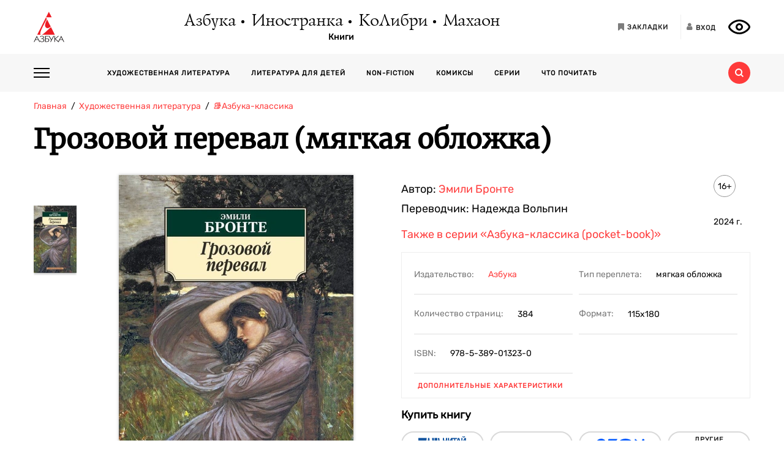

--- FILE ---
content_type: text/html; charset=utf-8
request_url: https://azbooka.ru/books/grozovoy-pereval-4h7i
body_size: 21161
content:
<!DOCTYPE html>
<html lang="ru">
<head>
    <meta http-equiv="X-UA-Compatible" content="IE=edge,chrome=1">
    <meta charset="utf-8">
    <link rel="icon" href="/favicon.ico">
    <link rel="icon" href="/favicon.svg" type="image/svg+xml">
    <link rel="apple-touch-icon" href="/favicon_180x180.png">
    <meta name="viewport" content="width=device-width,height=device-height initial-scale=1.0, minimum-scale=1.0, maximum-scale=1.0">
    <title data-rh="true">Купить книгу «Грозовой перевал», Эмили Бронте | Издательство «Азбука», ISBN: 978-5-389-01323-0</title><meta data-rh="true" http-equiv="Content-Type" content="text/html; charset=utf-8"/><meta data-rh="true" name="description" content="«Грозовой перевал», Эмили Бронте, ISBN: 978-5-389-01323-0: аннотация, иллюстрации, самая полная информация о книге. Найдите свою книгу на официальном сайте издательств «Азбука», «Иностранка», «Махаон», «КоЛибри»."/><meta data-rh="true" property="og:type" content="book"/><meta data-rh="true" property="og:locale" content="ru_RU"/><meta data-rh="true" property="og:site_name" content="Azbooka.ru"/><meta data-rh="true" property="og:image" content="https://api.azbooka.ru/upload/iblock/4f6/4f6e0cba7aacd0a704d0ac03cbae6c55.jpg"/><meta data-rh="true" property="og:description" content="В суждениях современников и потомков Эмили Бронте (1818—1848) не раз звучала мысль о том, что она гораздо в большей степени поэт, чем романист, а между тем в историю литературы..."/><meta data-rh="true" property="og:title" content="Купить книгу «Грозовой перевал», Эмили Бронте | Издательство «Азбука», ISBN: 978-5-389-01323-0"/><meta data-rh="true" property="og:book:isbn" content="978-5-389-01323-0"/><meta data-rh="true" property="og:url" content="https://azbooka.ru/books/grozovoy-pereval-4h7i"/><meta data-rh="true" property="og:image:width" content="1020"/><meta data-rh="true" property="og:image:height" content="460"/><meta data-rh="true" name="copyright" lang="ru" content="Издательство АЗБУКА"/><link data-rh="true" rel="image_src" href="https://api.azbooka.ru/upload/iblock/4f6/4f6e0cba7aacd0a704d0ac03cbae6c55.jpg"/><link data-rh="true" rel="canonical" href="https://azbooka.ru/books/grozovoy-pereval-4h7i"/>
    <link href="https://cdnjs.cloudflare.com/ajax/libs/Swiper/4.3.5/css/swiper.min.css" rel="stylesheet">
    <link href="/fonts/stylesheet.css" rel="stylesheet">
    <link rel="stylesheet" type="text/css" href="/css/desktop.77acd29f.css">
    <!-- VK pixel -->
    <script type="text/javascript">!function(){var t=document.createElement("script");t.type="text/javascript",t.async=!0,t.src="https://vk.com/js/api/openapi.js?162",t.onload=function(){VK.Retargeting.Init("VK-RTRG-420760-aGoUp"),VK.Retargeting.Hit()},document.head.appendChild(t)}();</script><noscript><img src="https://vk.com/rtrg?p=VK-RTRG-420760-aGoUp" style="position:fixed; left:-999px;" alt=""/></noscript>
    <!-- Top.Mail.Ru counter -->
    <script type="text/javascript">
        var _tmr = window._tmr || (window._tmr = []);
        _tmr.push({id: "3292093", type: "pageView", start: (new Date()).getTime()});
        (function (d, w, id) {
            if (d.getElementById(id)) return;
            var ts = d.createElement("script"); ts.type = "text/javascript"; ts.async = true; ts.id = id;
            ts.src = "https://top-fwz1.mail.ru/js/code.js";
            var f = function () {var s = d.getElementsByTagName("script")[0]; s.parentNode.insertBefore(ts, s);};
            if (w.opera == "[object Opera]") { d.addEventListener("DOMContentLoaded", f, false); } else { f(); }
        })(document, window, "tmr-code");
    </script>
    <noscript><div><img src="https://top-fwz1.mail.ru/counter?id=3292093;js=na" style="position:absolute;left:-9999px;" alt="Top.Mail.Ru" /></div></noscript>
    <!-- /Top.Mail.Ru counter -->
    <script src="https://yastatic.net/share2/share.js" async></script>
    <!-- Yandex.Metrika counter -->
    <script type="text/javascript" >
      (function(m,e,t,r,i,k,a){m[i]=m[i]||function(){(m[i].a=m[i].a||[]).push(arguments)};
        m[i].l=1*new Date();
        for (var j = 0; j < document.scripts.length; j++) {if (document.scripts[j].src === r) { return; }}
        k=e.createElement(t),a=e.getElementsByTagName(t)[0],k.async=1,k.src=r,a.parentNode.insertBefore(k,a)})
      (window, document, "script", "https://mc.yandex.ru/metrika/tag.js", "ym");

      ym(48824048, "init", {
        clickmap:true,
        trackLinks:true,
        accurateTrackBounce:true,
        webvisor:true
      });
    </script>
    <noscript><div><img src="https://mc.yandex.ru/watch/48824048" style="position:absolute; left:-9999px;" alt="" /></div></noscript>
    <!-- /Yandex.Metrika counter -->
</head>
<body>
<div id="root"><div><header class="JsutAqD7" itemscope="" itemType="http://schema.org/WPHeader"><meta itemProp="headline" content="Издательство АЗБУКА»"/><meta itemProp="description" content="Издательство АЗБУКА — одно из крупнейших издательств в России. Ежегодно выпускает более 100 книжных серий и отдельных проектов. В издательскую группу «Издательство АЗБУКА» входят четыре издательства: «Азбука», «Иностранка», «КоЛибри» и «Махаон». Поможем выбрать книгу, с которой можно с удовольствием и пользой провести время!"/><div class="eD3Zu5rZ dMneq7x0"><div class="lBYu8xOB"><a rel="noreferrer" class="_2WKFuRlb" href="/"></a><div class="JrRlFVMc"><div><div class="_1p4MtjAL" itemscope="" itemType="https://schema.org/Organization"><a itemProp="logo" href="/catalog/azbuka/">Азбука</a><a itemProp="logo" href="/catalog/inostranka/">Иностранка</a><a itemProp="logo" href="/catalog/kolibri/">КоЛибри</a><a itemProp="logo" href="/catalog/makhaon/">Махаон</a></div><a class="fFwSTD01" href="/catalog/">Книги</a></div></div><div class=" _2PiV0czx _1fezsTFJ"><a class="_1sfggujW" href="/favorites/"><span aria-hidden="true" class="fa fa-bookmark"></span><span class="_20Lflpzk">Закладки</span></a><button type="button" class="_2145rhW0"><span aria-hidden="true" class="fa fa-user"></span><span class="_1IPHGIc1">Вход</span></button><button type="button" class="oHZK99I9" aria-label="Открыть панель версии для слабовидящих" aria-controls="accessibility-panel"></button></div></div></div><div class="_3KSdNejT"><div class="eD3Zu5rZ"><div class="_37lk4s3n"><div class="_2zyUWpFb"><div class="_18OOmH2Q"><span></span></div><div><nav class="_1kGJsbjJ" itemscope="" itemType="http://schema.org/SiteNavigationElement"><ul class="_2bND0g_b"><li><a class="_11jJzfQc" itemProp="url" href="/">Главная</a></li><li class="_1F8CCvBT"><div class="_3JY41aDK"><img loading="lazy" src="/images/arr-down-black.svg" alt="" class=""/></div><a itemProp="url" class="_11jJzfQc" href="/catalog/">Книги</a><ul class="_2RAlpQO_"><li class="_1F8CCvBT"><div class="_3JY41aDK"><img loading="lazy" src="/images/arr-down-black.svg" alt="" class=""/></div><a class="_11jJzfQc" itemProp="url" href="/catalog/all/khudozhestvennaya-literatura-f6388209/">Художественная литература</a><ul class="_2RAlpQO_"><li><a class="_11jJzfQc" itemProp="url" href="/catalog/all/khudozhestvennaya-literatura-f6388209/novinki/">Новинки художественной литературы</a></li><li><a class="_11jJzfQc" itemProp="url" href="/catalog/all/khudozhestvennaya-literatura-f6388209/skoro-khudozhestvennaya-literatura/">Скоро: художественная литература</a></li><li><a class="_11jJzfQc" itemProp="url" href="/catalog/all/khudozhestvennaya-literatura-f6388209/azbuka-klassika-fbc27273/">Азбука-классика</a></li><li><a class="_11jJzfQc" itemProp="url" href="/catalog/all/khudozhestvennaya-literatura-f6388209/detektivy-i-trillery-a7235ba5/">Детективы и триллеры</a></li><li><a class="_11jJzfQc" itemProp="url" href="/catalog/all/khudozhestvennaya-literatura-f6388209/zarubezhnaya-literatura-d6e8ae3d/">Зарубежная литература</a></li><li><a class="_11jJzfQc" itemProp="url" href="/catalog/all/khudozhestvennaya-literatura-f6388209/russkaya-literatura-503c5fb5/">Русская литература</a></li><li><a class="_11jJzfQc" itemProp="url" href="/catalog/all/khudozhestvennaya-literatura-f6388209/fantastika-fentezi-11e0cde3/">Фантастика/Фэнтези</a></li></ul></li><li class="_1F8CCvBT"><div class="_3JY41aDK"><img loading="lazy" src="/images/arr-down-black.svg" alt="" class=""/></div><a class="_11jJzfQc" itemProp="url" href="/catalog/all/literatura-dlya-detey-f1d869b1/">Литература для детей</a><ul class="_2RAlpQO_"><li><a class="_11jJzfQc" itemProp="url" href="/catalog/all/literatura-dlya-detey-f1d869b1/skoro-literatura-dlya-detey/">Скоро: литература для детей</a></li><li><a class="_11jJzfQc" itemProp="url" href="/catalog/all/literatura-dlya-detey-f1d869b1/novye-knigi-dlya-detey/">Новые книги для детей</a></li><li><a class="_11jJzfQc" itemProp="url" href="/catalog/all/literatura-dlya-detey-f1d869b1/dlya-samyh-malenkih/">Для самых маленьких (0-3)</a></li><li><a class="_11jJzfQc" itemProp="url" href="/catalog/all/literatura-dlya-detey-f1d869b1/detskaya-hudozhestvennaya-literatura/">Детская художественная литература</a></li><li><a class="_11jJzfQc" itemProp="url" href="/catalog/all/literatura-dlya-detey-f1d869b1/razvivayushchaya-literatura-dlya-detej/">Развивающая и познавательная литература</a></li><li><a class="_11jJzfQc" itemProp="url" href="/catalog/all/literatura-dlya-detey-f1d869b1/detskoe-tvorchestvo-i-dosug/">Детское творчество и досуг</a></li><li><a class="_11jJzfQc" itemProp="url" href="/catalog/all/literatura-dlya-detey-f1d869b1/ehnciklopedii-dlya-detej/">Энциклопедии</a></li><li><a class="_11jJzfQc" itemProp="url" href="/catalog/all/literatura-dlya-detey-f1d869b1/knigi-dlya-roditeley/">Книги для родителей</a></li></ul></li><li class="_1F8CCvBT"><div class="_3JY41aDK"><img loading="lazy" src="/images/arr-down-black.svg" alt="" class=""/></div><a class="_11jJzfQc" itemProp="url" href="/catalog/all/non-fiction-027b11fd/">Non-fiction</a><ul class="_2RAlpQO_"><li><a class="_11jJzfQc" itemProp="url" href="/catalog/all/non-fiction-027b11fd/novinki-non-fiction/">Новинки non-fiction</a></li><li><a class="_11jJzfQc" itemProp="url" href="/catalog/all/non-fiction-027b11fd/skoro-non-fiction/">Скоро: non-fiction</a></li><li><a class="_11jJzfQc" itemProp="url" href="/catalog/all/non-fiction-027b11fd/azbuka-klassika-non-fiction-acb64bdf/">Азбука-Классика. Non-fiction</a></li><li><a class="_11jJzfQc" itemProp="url" href="/catalog/all/non-fiction-027b11fd/biznes-knigi-c14faa84/">Бизнес-книги</a></li><li><a class="_11jJzfQc" itemProp="url" href="/catalog/all/non-fiction-027b11fd/biografii-i-memuary-94198ee8/">Биографии и мемуары</a></li><li><a class="_11jJzfQc" itemProp="url" href="/catalog/all/non-fiction-027b11fd/istoriya-3abd18a3/">История</a></li><li><a class="_11jJzfQc" itemProp="url" href="/catalog/all/non-fiction-027b11fd/kulinariya-cfe66e93/">Кулинария</a></li><li><a class="_11jJzfQc" itemProp="url" href="/catalog/all/non-fiction-027b11fd/kultura-i-iskusstvo-bb8ba6dc/">Культура и искусство</a></li><li><a class="_11jJzfQc" itemProp="url" href="/catalog/all/non-fiction-027b11fd/nauchno-populyarnye-knigi-f03ee227/">Научно-популярные книги</a></li><li><a class="_11jJzfQc" itemProp="url" href="/catalog/all/non-fiction-027b11fd/samorazvitie-lichnostnyy-rost-42c07505/">Саморазвитие, личностный рост</a></li><li><a class="_11jJzfQc" itemProp="url" href="/catalog/all/non-fiction-027b11fd/stil-zhizni-0aab2e90/">Стиль жизни</a></li><li><a class="_11jJzfQc" itemProp="url" href="/catalog/all/non-fiction-027b11fd/tvorchestvo-b8f1d6cb/">Творчество</a></li></ul></li><li class="_1F8CCvBT"><div class="_3JY41aDK"><img loading="lazy" src="/images/arr-down-black.svg" alt="" class=""/></div><a class="_11jJzfQc" itemProp="url" href="/catalog/all/komiksy-abdc59bc/">Комиксы</a><ul class="_2RAlpQO_"><li><a class="_11jJzfQc" itemProp="url" href="/catalog/all/komiksy-abdc59bc/novye-komiksy/">Новые комиксы и манга</a></li><li><a class="_11jJzfQc" itemProp="url" href="/catalog/all/komiksy-abdc59bc/skoro-komiksy/">Скоро: комиксы и манга</a></li><li><a class="_11jJzfQc" itemProp="url" href="/catalog/all/komiksy-abdc59bc/dc-comics-3c0f9a29/">DC Comics</a></li><li><a class="_11jJzfQc" itemProp="url" href="/catalog/all/komiksy-abdc59bc/komiksy-c7d18f9a/">Комиксы</a></li><li><a class="_11jJzfQc" itemProp="url" href="/catalog/all/komiksy-abdc59bc/manga-2234b95a/">Манга</a></li></ul></li><li class="_1F8CCvBT"><a class="_11jJzfQc" itemProp="url" href="/catalog/all/arkhiv-d5beb4bc/">Архив</a><ul class="_2RAlpQO_"></ul></li></ul></li><li><a class="_11jJzfQc" itemProp="url" href="/authors/">Наши авторы</a></li><li><a class="_11jJzfQc" itemProp="url" href="/series/">Серии</a></li><li><a class="_11jJzfQc" itemProp="url" href="/buybooks/">Где купить</a></li><li><a class="_11jJzfQc" itemProp="url" href="/articles/">Что почитать</a></li><li><a class="_11jJzfQc" itemProp="url" href="/news/">Новости</a></li><li><a class="_11jJzfQc" itemProp="url" href="/about/">О нас</a></li><li><a class="_11jJzfQc" itemProp="url" href="/newauthors/">Новым авторам</a></li><li><a class="_11jJzfQc" itemProp="url" href="/libraries/">Библиотекам</a></li><li><a class="_11jJzfQc" href="https://certification.atticus-group.ru/" target="_blank" rel="nofollow noopener noreferrer" itemProp="url">Сертификация</a></li></ul><div class=" _2PiV0czx _1fezsTFJ"><a class="_1sfggujW" href="/favorites/"><span aria-hidden="true" class="fa fa-bookmark"></span><span class="_20Lflpzk">Закладки</span></a><button type="button" class="_2145rhW0"><span aria-hidden="true" class="fa fa-user"></span><span class="_1IPHGIc1">Вход</span></button><button type="button" class="oHZK99I9" aria-label="Открыть панель версии для слабовидящих" aria-controls="accessibility-panel"></button></div></nav></div></div><div class="_Rp3ssbh"><a class="_1fxfwRgm _3aWGo50V _26GtNnR5" href="/catalog/">Каталог</a><div class="u_hJFg86"><a class="_1fxfwRgm _3aWGo50V" href="/catalog/all/khudozhestvennaya-literatura-f6388209/">Художественная литература</a></div><div class="u_hJFg86"><a class="_1fxfwRgm _3aWGo50V" href="/catalog/all/literatura-dlya-detey-f1d869b1/">Литература для детей</a></div><div class="u_hJFg86"><a class="_1fxfwRgm _3aWGo50V" href="/catalog/all/non-fiction-027b11fd/">Non-fiction</a></div><div class="u_hJFg86"><a class="_1fxfwRgm _3aWGo50V" href="/catalog/all/komiksy-abdc59bc/">Комиксы</a></div><a class="_1fxfwRgm _3aWGo50V _21M4q9sw" href="/authors/">Наши авторы</a><a class="_1fxfwRgm _3aWGo50V _3sdBXThh" href="/series/">Серии</a><a class="_1fxfwRgm _3aWGo50V _2BEoGC5t _2RW3Fkct" href="/articles/">Что почитать</a></div><div class="_3OsRxMlR"><div class="_2kQ2fobG"><form><div class="_1ckvdC0a"><input type="text" placeholder="Введите ваш запрос" name="search" required="" value="" class=""/></div></form><button type="button" class=""><svg width="14" height="14" viewBox="0 0 14 14" version="1.1"><path id="path0_fill" fill-rule="evenodd" fill="#FF3B3B" d="M 10.8496 9.5343C 11.5742 8.54297 12 7.32141 12 6C 12 2.68628 9.31445 0 6 0C 2.68555 0 0 2.68628 0 6C 0 9.31372 2.68555 12 6 12C 7.32227 12 8.54297 11.5729 9.53516 10.849L 9.6582 10.9723L 12.0273 13.3425L 12.6855 14L 14 12.6852L 13.3418 12.0277L 10.9727 9.65747L 10.8496 9.5343ZM 6 10C 8.20898 10 10 8.20911 10 6C 10 3.79089 8.20898 2 6 2C 3.79102 2 2 3.79089 2 6C 2 8.20911 3.79102 10 6 10Z"></path></svg></button></div><div class="_2Ixr5OS1"><div><div class="_31E6KRrR">Ничего не найдено</div><p>Попробуйте изменить запрос</p></div></div></div></div></div></div></header><div itemscope="" itemType="https://schema.org/Book"><meta itemProp="url" content="https://azbooka.ru/books/grozovoy-pereval-4h7i"/><div class="eD3Zu5rZ"><div class="_29twt3-L"><ol class="jqgfgB7g" itemscope="" itemType="https://schema.org/BreadcrumbList"><li class="_5U25YXII" itemProp="itemListElement" itemscope="" itemType="https://schema.org/ListItem"><a itemProp="item" class="_3_l-2Gi4" href="/"><span itemProp="name">Главная</span><meta itemProp="url" content="/"/></a><meta itemProp="position" content="1"/></li><li class="_5U25YXII" itemProp="itemListElement" itemscope="" itemType="https://schema.org/ListItem"><a itemProp="item" class="_3_l-2Gi4" href="/catalog/all/khudozhestvennaya-literatura-f6388209/"><span itemProp="name">Художественная литература</span><meta itemProp="url" content="/catalog/all/khudozhestvennaya-literatura-f6388209/"/></a><meta itemProp="position" content="2"/></li><li class="_5U25YXII" itemProp="itemListElement" itemscope="" itemType="https://schema.org/ListItem"><a itemProp="item" class="_3_l-2Gi4" href="/catalog/all/azbuka-klassika-fbc27273/"><span itemProp="name">📚Азбука-классика</span><meta itemProp="url" content="/catalog/all/azbuka-klassika-fbc27273/"/></a><meta itemProp="position" content="3"/></li><li class="_5U25YXII" itemProp="itemListElement" itemscope="" itemType="https://schema.org/ListItem"><span itemProp="item"><span itemProp="name ">Грозовой перевал (мягкая обложка)</span></span><meta itemProp="position" content="4"/></li></ol></div><div><h1 itemProp="name" class="VKrmQXOt">Грозовой перевал (мягкая обложка)</h1></div><div class="_3IqBP2uW"><div class="swiper-container _1i4VgJX1"><div class="swiper-pagination"></div><div class="swiper-wrapper"><div class="swiper-slide"><div class="_30bpPH9G"><div class="_14DHbYEi"><img loading="lazy" src="https://cdn.azbooka.ru/cv/w1100/9e811dc3-adff-4328-885d-bfb76fa3e0dd.jpg" alt="Грозовой перевал (мягкая обложка)" title="Грозовой перевал (мягкая обложка)"/><div class="_3Fm8mjah"></div></div></div></div></div></div><div class="_1Y-18sO_"><div class="E7DIUU_K"><div class="_1-lratsY" itemscope="" itemType="https://schema.org/ImageObject"><div class="_16xUgIdq"></div><div class="_2UF9rpBG"><button type="button" class="_2rpL9ms7 swiper-button-prev" style="display:none"><svg xmlns="http://www.w3.org/2000/svg" viewBox="0 0 27 44"><path d="M0,22L22,0l2.1,2.1L4.2,22l19.9,19.9L22,44L0,22L0,22L0,22z"></path></svg></button><button type="button" class="zpOFaaIV swiper-button-next" style="display:none"><svg xmlns="http://www.w3.org/2000/svg" viewBox="0 0 27 44"><path d="M0,22L22,0l2.1,2.1L4.2,22l19.9,19.9L22,44L0,22L0,22L0,22z"></path></svg></button><div class="swiper-container _2qmmeDy4"><div class="swiper-wrapper"><div class="swiper-slide _2NfBdcKO"><picture><source srcSet="https://cdn.azbooka.ru/cv/w70/9e811dc3-adff-4328-885d-bfb76fa3e0dd.jpg"/><source srcSet="https://cdn.azbooka.ru/cv/w70/webp/9e811dc3-adff-4328-885d-bfb76fa3e0dd.webp"/><img loading="lazy" src="https://cdn.azbooka.ru/cv/w70/9e811dc3-adff-4328-885d-bfb76fa3e0dd.jpg" alt="Грозовой перевал (мягкая обложка)" title="Грозовой перевал (мягкая обложка)" itemProp="image"/></picture><meta itemProp="contentUrl" content="https://cdn.azbooka.ru/cv/w1100/9e811dc3-adff-4328-885d-bfb76fa3e0dd.jpg"/></div></div></div></div><picture class="apBZtKTe"><source srcSet="https://cdn.azbooka.ru/cv/w383/webp/9e811dc3-adff-4328-885d-bfb76fa3e0dd.webp" type="image/webp"/><source srcSet="https://cdn.azbooka.ru/cv/w383/9e811dc3-adff-4328-885d-bfb76fa3e0dd.jpg" type="image/jpeg"/><img src="https://cdn.azbooka.ru/cv/w383/9e811dc3-adff-4328-885d-bfb76fa3e0dd.jpg" alt="grozovoy-pereval-4h7i" class="apBZtKTe" itemProp="image"/></picture></div><div class="_22vEe-xd"><div class="_2Ma6i_nC"><ol class="_3FA5rxj2"><li itemProp="about"><a class="_2oZ5UcJS" href="/search/?advanced=true&amp;only=books&amp;tag%5B%5D=154175">эпоха романтизма</a></li><li itemProp="about"><a class="_2oZ5UcJS" href="/search/?advanced=true&amp;only=books&amp;tag%5B%5D=153689">английская литература</a></li><li itemProp="about"><a class="_2oZ5UcJS" href="/search/?advanced=true&amp;only=books&amp;tag%5B%5D=153712">19 век</a></li><li itemProp="about"><a class="_2oZ5UcJS" href="/search/?advanced=true&amp;only=books&amp;tag%5B%5D=154170">сестры Бронте</a></li><li itemProp="about"><a class="_2oZ5UcJS" href="/search/?advanced=true&amp;only=books&amp;tag%5B%5D=154171">200 лучших книг BBC</a></li><li itemProp="about"><a class="_2oZ5UcJS" href="/search/?advanced=true&amp;only=books&amp;tag%5B%5D=154176">готический роман</a></li><li itemProp="about"><a class="_2oZ5UcJS" href="/search/?advanced=true&amp;only=books&amp;tag%5B%5D=153845">несчастная любовь</a></li><li itemProp="about"><a class="_2oZ5UcJS" href="/search/?advanced=true&amp;only=books&amp;tag%5B%5D=153795">Англия</a></li></ol><div class="_2yLuTMNo"><button class="_24hexMzQ PuBdAHcw">Показать еще<span class="rZL8s9da"></span></button></div></div></div></div><div class="_2nHz-b_b"><div class="_9SuY8vp9"><div class="_2M79FIsc"><div><div><div class="_11d5_Prt"><div class="_3-CaB0at"><div class="_3S2m2mOp"><div>Автор: <div itemProp="author" class="_2BvXYoGa"><a href="/author/bronte-e-uerc">Эмили Бронте</a></div></div></div></div></div><div class="_11d5_Prt"><div class="_3-CaB0at"><div class="_3S2m2mOp"><div>Переводчик: <div itemProp="translator" class="_2BvXYoGa">Надежда Вольпин</div></div></div></div></div></div></div><div class="_1Eib945_"><div class="_3dm0jDFP">16+</div><div class="_2e4qraNT">2024<!-- --> <!-- -->г.</div><meta itemProp="copyrightYear" content="2024"/></div></div><div class="_25JpO9Z1"><a class="_33qqdTAH" href="/serie/azbuka-klassika-pocket-book">Также в серии<!-- --> <!-- -->«Азбука-классика (pocket-book)»</a></div><div class="_319n5nxG"><div class="_2sz6h3NU"><div class="_2-8MiBl1">Издательство:<!-- --> <a itemProp="publisher" href="/catalog/azbuka/">Азбука</a></div><div class="_2-8MiBl1">Тип переплета:<!-- --> <span>мягкая обложка</span></div><div class="_2-8MiBl1">Количество страниц:<!-- --> <span itemProp="numberOfPages">384</span></div><div class="_2-8MiBl1">Формат:<!-- --> <span itemProp="bookFormat">115х180</span></div><div class="_2-8MiBl1">ISBN:<!-- --> <span itemProp="isbn">978-5-389-01323-0</span></div></div><button class="_1UkjI1e8">Дополнительные характеристики</button></div><div class="_3fl2H9HJ"><div class="_1OOONICd">Купить книгу</div><div class="_3j-ZjYHT"><button style="background-image:url(&#x27;/images/buybooks/chitaigorod.svg&#x27;)" class="_3LI4fGUe _1E8xxx3j"></button><button style="background-image:url(&#x27;/images/buybooks/wildberries.svg&#x27;)" class="_3LI4fGUe _1E8xxx3j"></button><button style="background-image:url(&#x27;/images/buybooks/ozon.svg&#x27;)" class="_3LI4fGUe _1E8xxx3j"></button><button class="_3LI4fGUe _1E8xxx3j">другие магазины</button></div></div><div class="_3VAPrV-C"><div class="_1jA3lr6B"><button class="_3LI4fGUe _2HnUUUUb" type="button">читать отрывок</button><button class="_3LI4fGUe _32U_sbTi" type="button">Добавить в закладки</button><div class="_3OTGvAa4"><div class="_3wAkmlxJ _3zwtzBdN"><div data-bare="true"></div></div></div></div></div></div></div><div class="_18eyW03j"><div class="_1RwzN1x5"><div class="_2eWqWu9o" itemProp="description"><p>В суждениях современников и потомков Эмили Бронте (1818—1848) не раз звучала мысль о том, что она гораздо в большей степени поэт, чем романист, а между тем в историю литературы писательница вошла прежде всего как автор знаменитого романа «Грозовой перевал». Его называли «романтичнейшим романом», «дьявольской книгой, объединившей все самые сильные женские наклонности», одним из самых лучших романов «по силе и проникновенности стиля». Чтение романа  никого не оставляет равнодушным. Эта полная любви и ненависти история роковой страсти Хитклифа, приемного сына владельца поместья «Грозовой перевал», к дочери хозяина Кэтрин снова и снова находит своего читателя. Как и прежде, она влечет к себе, завораживая своей красотой и поражая глубиной проникновения автора в тайны человеческой души.</p></div></div></div></div></div><div class="swiper-container _2u97YqOZ"><div class="swiper-pagination"></div><div class="swiper-wrapper"><div class="swiper-slide"><div><div><picture class="_1qkiPGjG"><source srcSet="https://cdn.azbooka.ru/ct/w1100/webp/df5936b3-0acf-4237-8889-8497ec4f42b2.webp" type="image/webp"/><source srcSet="https://cdn.azbooka.ru/ct/w1100/df5936b3-0acf-4237-8889-8497ec4f42b2.jpg" type="image/jpeg"/><img loading="lazy" src="https://cdn.azbooka.ru/ct/w1100/df5936b3-0acf-4237-8889-8497ec4f42b2.jpg" alt="Промо материал к книге &quot;Грозовой перевал (мягкая обложка)&quot; №0" title="Промо материал к книге &quot;Грозовой перевал (мягкая обложка)&quot; №0"/></picture></div></div></div><div class="swiper-slide"><div><div><picture class="_1qkiPGjG"><source srcSet="https://cdn.azbooka.ru/pr/w1100/webp/388c1f36-c264-425a-ac40-8beecef17ca5.webp" type="image/webp"/><source srcSet="https://cdn.azbooka.ru/pr/w1100/388c1f36-c264-425a-ac40-8beecef17ca5.jpg" type="image/jpeg"/><img loading="lazy" src="https://cdn.azbooka.ru/pr/w1100/388c1f36-c264-425a-ac40-8beecef17ca5.jpg" alt="Промо материал к книге &quot;Грозовой перевал (мягкая обложка)&quot; №1" title="Промо материал к книге &quot;Грозовой перевал (мягкая обложка)&quot; №1"/></picture></div></div></div><div class="swiper-slide"><div><div><picture class="_1qkiPGjG"><source srcSet="https://cdn.azbooka.ru/pr/w1100/webp/f8de1379-09a0-4322-9eb4-73c538ea931a.webp" type="image/webp"/><source srcSet="https://cdn.azbooka.ru/pr/w1100/f8de1379-09a0-4322-9eb4-73c538ea931a.jpg" type="image/jpeg"/><img loading="lazy" src="https://cdn.azbooka.ru/pr/w1100/f8de1379-09a0-4322-9eb4-73c538ea931a.jpg" alt="Промо материал к книге &quot;Грозовой перевал (мягкая обложка)&quot; №2" title="Промо материал к книге &quot;Грозовой перевал (мягкая обложка)&quot; №2"/></picture></div></div></div></div><div class="swiper-button-prev"><svg xmlns="http://www.w3.org/2000/svg" viewBox="0 0 27 44"><path d="M0,22L22,0l2.1,2.1L4.2,22l19.9,19.9L22,44L0,22L0,22L0,22z"></path></svg></div><div class="swiper-button-next"><svg xmlns="http://www.w3.org/2000/svg" viewBox="0 0 27 44"><path d="M27,22L27,22L5,44l-2.1-2.1L22.8,22L2.9,2.1L5,0L27,22L27,22z"></path></svg></div></div><div class="ZPaNkRuu"><div class="_2BHnTIK2"><div class="_36Sal45U">Еще о книге «<!-- -->Грозовой перевал (мягкая обложка)<!-- -->»</div><div class="_1wLa9YyW"><div itemProp="genre" class="_3Cvs0_Uv"><span class="italic">«Я бы даже советовала "Грозовой перевал" как отрезвляющее средство после долгого чтения романтического фэнтези. Ощущение, что после обильного поедания пирожных и шоколада, на стол попали сытное мясное блюдо</span>», — Flicker (Эксперт <span class="bold"><span class="italic">LiveLib.ru</span></span>)<br>
 <br>
 <span class="italic">«Со мной случилась Книга! Мрачная, тягучая, притягательная, поэтичная история любви и смерти. Здесь нет ни одного положительного героя. Здесь много гордости, ненависти, пороков, лжи и насилия. Здесь Любовь»</span>, — qwertyuiop12020 (<span class="bold"><span class="italic">LiveLib.ru</span></span>)<br>
 <br>
 <span class="italic">«Как я рада что эта книга попала ко мне в ручки именно осенью. Ибо когда за окном дождь, а ветер сносит деревья (не шучу, одно во дворе упало), Грозовой перевал дополняет эту атмосферу и читать становится одно удовольствие. Для меня этот роман просто находка</span>», — Benihime (Эксперт <span class="bold"><span class="italic">LiveLib.ru</span></span>)</div></div></div><div class="q0x45h9o"><h3 class="_15tI1qVr">Отправить на e-mail:</h3><form><div class="iZwCK8oL"><div class="_1ckvdC0a"><input type="email" placeholder="E-mail" name="email" required="" value="" errors="" class=""/></div><button type="submit" class="PsTSgAv6"></button></div><div class="_2rCZuFrr">Нажимая на кнопку<!-- --> <i></i>,<!-- --> <a href="/page/mail/" target="_blank" rel="noreferrer">я соглашаюсь</a> <!-- -->на<!-- --> <a href="/page/personalnye-dannye/" target="_blank" rel="noreferrer">обработку и хранение</a> <!-- -->моих персональных данных</div></form></div></div><div class="OpnWOB47"><h2 class="_1dxTu2kF">Цитаты из книги «Грозовой перевал (мягкая обложка)»</h2><ul class="_13RrVHAO"><li class="_2NFLkSkK"><div class="_2qiPgzbJ"><div class="_177BSjqd">Как вы умудряетесь жить здесь без книг? Даже располагая большой библиотекой, я часто порядком скучаю на Мызе; отберите у меня книги — и я приду в отчаяние.</div></div></li><li class="_2NFLkSkK"><div class="_2qiPgzbJ"><div class="_177BSjqd">А предательство и насилие — это копья, заостренные с обоих концов: того, кто пускает их в дело, они ранят больней, чем его противника.</div></div></li><li class="_2NFLkSkK"><div class="_2qiPgzbJ"><div class="_177BSjqd">Разумный человек должен довольствоваться тем обществом, которое являет он сам.</div></div></li></ul></div><div class="_1uoFWt6o"><div class="_3I7PHhWU">Другие издания книги</div><ul class="_1t4eRXWF"><li class="_1PqlajVm"><div class="ZkUD6I54"><a class="_25-DAW6V" href="/books/grozovoy-pereval-kptn"><div class="Eq0Py_Xf"></div><picture class="_2mscnDP7"><source srcSet="https://cdn.azbooka.ru/cv/w170/webp/2fb15183-0b1e-4e86-9bf4-28536a952fa9.webp" type="image/webp"/><source srcSet="https://cdn.azbooka.ru/cv/w170/2fb15183-0b1e-4e86-9bf4-28536a952fa9.jpg" type="image/jpeg"/><img loading="lazy" src="https://cdn.azbooka.ru/cv/w170/2fb15183-0b1e-4e86-9bf4-28536a952fa9.jpg" alt="Грозовой перевал (Мировая классика)" title="Грозовой перевал (Мировая классика)"/></picture></a></div><div class="YQleTWaW"><a class="_1Dh0BFLS" itemProp="name" href="/books/grozovoy-pereval-kptn">Грозовой перевал (Мировая классика)</a><div><a itemProp="author" href="/author/bronte-e-uerc">Эмили Бронте</a></div><p class="_2d16wq4y" itemProp="description">В суждениях современников и потомков Эмили Бронте (1818–1848) не раз звучала мысль о том, что она го...</p><a class="_1f9xN4lc" itemProp="url" href="/books/grozovoy-pereval-kptn">Подробнее<span class="_31fZrcbs"></span></a></div></li></ul></div><div class="_1uoFWt6o"><div class="_3I7PHhWU">Другие книги автора</div><ul class="_1t4eRXWF"><li class="_1PqlajVm"><div class="ZkUD6I54"><a class="_25-DAW6V" href="/books/grozovoy-pereval-novoe-oformlenie-kinooblozhka"><div class="Eq0Py_Xf"><div><span class="zLO0AgH9">Скоро</span></div></div><picture class="_2mscnDP7"><source srcSet="https://cdn.azbooka.ru/cv/w170/webp/df3489f7-600d-4d50-912f-6b04e9e991f7.webp" type="image/webp"/><source srcSet="https://cdn.azbooka.ru/cv/w170/df3489f7-600d-4d50-912f-6b04e9e991f7.jpg" type="image/jpeg"/><img loading="lazy" src="https://cdn.azbooka.ru/cv/w170/df3489f7-600d-4d50-912f-6b04e9e991f7.jpg" alt="Грозовой перевал (новое оформление; кинообложка)" title="Грозовой перевал (новое оформление; кинообложка)"/></picture></a></div><div class="YQleTWaW"><a class="_1Dh0BFLS" itemProp="name" href="/books/grozovoy-pereval-novoe-oformlenie-kinooblozhka">Грозовой перевал (новое оформление; кинообложка)</a><div><a itemProp="author" href="/author/bronte-e-uerc">Эмили Бронте</a></div><p class="_2d16wq4y" itemProp="description">«Грозовой перевал» Эмили Бронте — одно из самых таинственных произведений мировой литературы. Это ис...</p><a class="_1f9xN4lc" itemProp="url" href="/books/grozovoy-pereval-novoe-oformlenie-kinooblozhka">Подробнее<span class="_31fZrcbs"></span></a></div></li><li class="_1PqlajVm"><div class="ZkUD6I54"><a class="_25-DAW6V" href="/books/grozovoy-pereval-stikhotvoreniya"><div class="Eq0Py_Xf"><div><span class="zLO0AgH9">Скоро</span></div></div><picture class="_2mscnDP7"><source srcSet="https://cdn.azbooka.ru/cv/w170/webp/3d1f5fe5-9cc8-42bd-b345-e765ff35a4ef.webp" type="image/webp"/><source srcSet="https://cdn.azbooka.ru/cv/w170/3d1f5fe5-9cc8-42bd-b345-e765ff35a4ef.jpg" type="image/jpeg"/><img loading="lazy" src="https://cdn.azbooka.ru/cv/w170/3d1f5fe5-9cc8-42bd-b345-e765ff35a4ef.jpg" alt="Грозовой перевал. Стихотворения" title="Грозовой перевал. Стихотворения"/></picture></a></div><div class="YQleTWaW"><a class="_1Dh0BFLS" itemProp="name" href="/books/grozovoy-pereval-stikhotvoreniya">Грозовой перевал. Стихотворения</a><div><a itemProp="author" href="/author/bronte-e-uerc">Эмили Бронте</a></div><p class="_2d16wq4y" itemProp="description">«Грозовой перевал» — удивительный по своей силе роман английской писательницы Эмили Бронте, одно из ...</p><a class="_1f9xN4lc" itemProp="url" href="/books/grozovoy-pereval-stikhotvoreniya">Подробнее<span class="_31fZrcbs"></span></a></div></li><li class="_1PqlajVm"><div class="ZkUD6I54"><a class="_25-DAW6V" href="/books/grozovoy-pereval-qqmv"><div class="Eq0Py_Xf"><div><span class="zLO0AgH9">Скоро</span></div></div><picture class="_2mscnDP7"><source srcSet="https://cdn.azbooka.ru/cv/w170/webp/267c1e95-2143-48d2-9d66-b3b1019c1b74.webp" type="image/webp"/><source srcSet="https://cdn.azbooka.ru/cv/w170/267c1e95-2143-48d2-9d66-b3b1019c1b74.jpg" type="image/jpeg"/><img loading="lazy" src="https://cdn.azbooka.ru/cv/w170/267c1e95-2143-48d2-9d66-b3b1019c1b74.jpg" alt="Грозовой перевал" title="Грозовой перевал"/></picture></a></div><div class="YQleTWaW"><a class="_1Dh0BFLS" itemProp="name" href="/books/grozovoy-pereval-qqmv">Грозовой перевал</a><div><a itemProp="author" href="/author/bronte-e-uerc">Эмили Бронте</a></div><p class="_2d16wq4y" itemProp="description">На фоне вересковой пустоши сельской Англии разворачивается трагичная история любви и ненависти между...</p><a class="_1f9xN4lc" itemProp="url" href="/books/grozovoy-pereval-qqmv">Подробнее<span class="_31fZrcbs"></span></a></div></li><li class="_1PqlajVm"><div class="ZkUD6I54"><a class="_25-DAW6V" href="/books/grozovoy-pereval"><div class="Eq0Py_Xf"></div><picture class="_2mscnDP7"><source srcSet="https://cdn.azbooka.ru/cv/w170/webp/b69bd5bd-c1b4-41be-a142-3c94b054a636.webp" type="image/webp"/><source srcSet="https://cdn.azbooka.ru/cv/w170/b69bd5bd-c1b4-41be-a142-3c94b054a636.jpg" type="image/jpeg"/><img loading="lazy" src="https://cdn.azbooka.ru/cv/w170/b69bd5bd-c1b4-41be-a142-3c94b054a636.jpg" alt="Грозовой перевал (Азбука-бестселлер)" title="Грозовой перевал (Азбука-бестселлер)"/></picture></a></div><div class="YQleTWaW"><a class="_1Dh0BFLS" itemProp="name" href="/books/grozovoy-pereval">Грозовой перевал (Азбука-бестселлер)</a><div><a itemProp="author" href="/author/bronte-e-uerc">Эмили Бронте</a></div><p class="_2d16wq4y" itemProp="description">Удивительный по своей силе и страстности роман английской писательницы Эмили Бронте — одно из самых ...</p><a class="_1f9xN4lc" itemProp="url" href="/books/grozovoy-pereval">Подробнее<span class="_31fZrcbs"></span></a></div></li></ul></div><div class="_1uoFWt6o"><div class="_3I7PHhWU">Похожие книги</div><ul class="_1t4eRXWF"><li class="_1PqlajVm"><div class="ZkUD6I54"><a class="_25-DAW6V" href="/books/malenkie-zhenshchiny-ravd"><div class="Eq0Py_Xf"></div><picture class="_2mscnDP7"><source srcSet="https://cdn.azbooka.ru/cv/w170/webp/a52fb761-2585-4946-8617-aec8313fea9f.webp" type="image/webp"/><source srcSet="https://cdn.azbooka.ru/cv/w170/a52fb761-2585-4946-8617-aec8313fea9f.jpg" type="image/jpeg"/><img loading="lazy" src="https://cdn.azbooka.ru/cv/w170/a52fb761-2585-4946-8617-aec8313fea9f.jpg" alt="Маленькие женщины (Азбука-классика (pocket-book))" title="Маленькие женщины (Азбука-классика (pocket-book))"/></picture></a></div><div class="YQleTWaW"><a class="_1Dh0BFLS" itemProp="name" href="/books/malenkie-zhenshchiny-ravd">Маленькие женщины (Азбука-классика (pocket-book))</a><div><a itemProp="author" href="/author/olkott-l-m-ypvk">Луиза Мэй Олкотт</a></div><p class="_49Z2v3QG">Мягкая обложка</p><p class="_2d16wq4y" itemProp="description">«Маленькие женщины» Луизы Мэй Олкотт – это роман, на котором воспитывалось не одно поколение читател...</p><a class="_1f9xN4lc" itemProp="url" href="/books/malenkie-zhenshchiny-ravd">Подробнее<span class="_31fZrcbs"></span></a></div></li><li class="_1PqlajVm"><div class="ZkUD6I54"><a class="_25-DAW6V" href="/books/dzheyn-eyr-bgxy"><div class="Eq0Py_Xf"></div><picture class="_2mscnDP7"><source srcSet="https://cdn.azbooka.ru/cv/w170/webp/4debfd3c-31a8-4910-bb26-161a6810228a.webp" type="image/webp"/><source srcSet="https://cdn.azbooka.ru/cv/w170/4debfd3c-31a8-4910-bb26-161a6810228a.jpg" type="image/jpeg"/><img loading="lazy" src="https://cdn.azbooka.ru/cv/w170/4debfd3c-31a8-4910-bb26-161a6810228a.jpg" alt="Джейн Эйр (Мировая классика)" title="Джейн Эйр (Мировая классика)"/></picture></a></div><div class="YQleTWaW"><a class="_1Dh0BFLS" itemProp="name" href="/books/dzheyn-eyr-bgxy">Джейн Эйр (Мировая классика)</a><div><a itemProp="author" href="/author/bronte-sh-kihd">Шарлотта Бронте</a></div><p class="_2d16wq4y" itemProp="description">Литературное наследие сестер Бронте вошло в сокровищницу национальной английской культуры, завоевав ...</p><a class="_1f9xN4lc" itemProp="url" href="/books/dzheyn-eyr-bgxy">Подробнее<span class="_31fZrcbs"></span></a></div></li><li class="_1PqlajVm"><div class="ZkUD6I54"><a class="_25-DAW6V" href="/books/gordost-i-predubezhdenie-2gmw"><div class="Eq0Py_Xf"></div><picture class="_2mscnDP7"><source srcSet="https://cdn.azbooka.ru/cv/w170/webp/4c9ab64a-8d05-455b-b73f-7340b60f335e.webp" type="image/webp"/><source srcSet="https://cdn.azbooka.ru/cv/w170/4c9ab64a-8d05-455b-b73f-7340b60f335e.jpg" type="image/jpeg"/><img loading="lazy" src="https://cdn.azbooka.ru/cv/w170/4c9ab64a-8d05-455b-b73f-7340b60f335e.jpg" alt="Гордость и предубеждение (мягкая обложка)" title="Гордость и предубеждение (мягкая обложка)"/></picture></a></div><div class="YQleTWaW"><a class="_1Dh0BFLS" itemProp="name" href="/books/gordost-i-predubezhdenie-2gmw">Гордость и предубеждение (мягкая обложка)</a><div><a itemProp="author" href="/author/ostin-dzh-mbye">Джейн Остин</a></div><p class="_49Z2v3QG">Мягкая обложка</p><p class="_2d16wq4y" itemProp="description">Книги знаменитой на весь мир английской писательницы Джейн Остин, среди почитателей которой были В. ...</p><a class="_1f9xN4lc" itemProp="url" href="/books/gordost-i-predubezhdenie-2gmw">Подробнее<span class="_31fZrcbs"></span></a></div></li><li class="_1PqlajVm"><div class="ZkUD6I54"><a class="_25-DAW6V" href="/books/gordost-i-predubezhdenie-hgdu"><div class="Eq0Py_Xf"></div><picture class="_2mscnDP7"><source srcSet="https://cdn.azbooka.ru/cv/w170/webp/55b2067e-cccd-454f-b1da-595d7af798f1.webp" type="image/webp"/><source srcSet="https://cdn.azbooka.ru/cv/w170/55b2067e-cccd-454f-b1da-595d7af798f1.jpg" type="image/jpeg"/><img loading="lazy" src="https://cdn.azbooka.ru/cv/w170/55b2067e-cccd-454f-b1da-595d7af798f1.jpg" alt="Гордость и предубеждение (Иностранная литература. Большие книги)" title="Гордость и предубеждение (Иностранная литература. Большие книги)"/></picture></a></div><div class="YQleTWaW"><a class="_1Dh0BFLS" itemProp="name" href="/books/gordost-i-predubezhdenie-hgdu">Гордость и предубеждение (Иностранная литература. Большие книги)</a><div><a itemProp="author" href="/author/ostin-dzh-mbye">Джейн Остин</a></div><p class="_2d16wq4y" itemProp="description">Книги знаменитой английской писательницы Джейн Остин давно завоевали любовь читателей по всему миру....</p><a class="_1f9xN4lc" itemProp="url" href="/books/gordost-i-predubezhdenie-hgdu">Подробнее<span class="_31fZrcbs"></span></a></div></li></ul><button class="_3LI4fGUe _2rAYhuX1" type="submit">показать еще</button></div><div class="nACjxoqR"><div class="-fs6j6IY">Об авторе</div><div class="_2jlaFS5_"><div><div class="_24IpGPDD"><div class="YAki_blC"></div><div class="_132BgFM8"><!--noindex--><p>ЭМИЛИ БРОНТЕ (1818–1848) — английская писательница и поэтесса, одна из трех сестер Бронте, чей талант буйно расцвел в маленьком доме сельского священника среди вересковых пустошей Йоркшира. В историю литературы Эмили вошла прежде всего как автор знаменитого «Грозового перевала». Его называли «романтичнейшим романом», «дьявольской книгой, объединившей все самые сильные женские наклонности», одним из лучших романов «по силе и проникновенности стиля». Эта полная любви и ненависти история роковой страсти Хитклифа, приемного сына владельца поместья «Грозовой перевал», к дочери хозяина Кэтрин снова и снова находит своего читателя.</p><!--/noindex--></div></div><div><a class="_24hexMzQ" href="/author/bronte-e-uerc">Подробнее<!-- --> <span class="rZL8s9da"></span></a></div></div></div></div><div class="_26wxVNOj"><div class="_2unCoumB">Не пропустите новые события</div><p class="_3ciGYp2A">Получите книгу в подарок за подписку</p><div class="_2rmJno0u"><form class="_1WKZX7KE _3b3jFDb9"><div><div class=""><div class="_1ckvdC0a"><input type="email" placeholder="E-mail" name="email" required="" value="" errors="" class=""/></div></div><div class="_37QJVAQq"><input type="checkbox" name="confirm" required=""/><label for="confirm"><span><span class="KZDHinYi">Нажимая на кнопку<!-- --> <i></i>,<!-- --> <a href="/page/mail/" target="_blank" rel="noreferrer">я соглашаюсь</a> <!-- -->на<!-- --> <a href="/page/personalnye-dannye/" target="_blank" rel="noreferrer">обработку и хранение</a> <!-- -->моих персональных данных</span></span></label></div></div><button class="H1r5gEPT _1KeX9rnR" type="submit"><span aria-hidden="true" class="fa fa-envelope fa-2x"></span><span>Подписаться</span></button></form></div></div></div></div><footer class="JsutAqD7" itemscope="" itemType="https://schema.org/WPFooter"><div class="eD3Zu5rZ"><div class="_289hvT3W"><div class="_2XH6uWXS"><div><div class="_12T9RFvu"><a href="/catalog/">Книги</a></div><div class="_12T9RFvu"><a href="/articles/">Статьи и подборки</a></div><div class="_12T9RFvu"><a href="/news/">Новости</a></div><div class="_12T9RFvu"><a href="/authors/">Авторы</a></div><div class="_12T9RFvu"><a href="/newauthors/">Новым авторам</a></div><div class="_12T9RFvu"><a href="/libraries/">Библиотекам</a></div><div class="_12T9RFvu"><a href="/series/">Серии</a></div><div class="_12T9RFvu"><a href="/catalog/arkhiv-d5beb4bc/">Архив</a></div></div><div><div class="_12T9RFvu"><a href="/about/">О нас</a></div><div class="_12T9RFvu"><a href="/contacts/">Контакты</a></div><div class="_12T9RFvu"><a href="/buybooks/">Где купить книги</a></div><div class="_12T9RFvu"><a href="https://certification.atticus-group.ru/" target="_blank" rel="nofollow noopener noreferrer">Сертификация</a></div><div class="_12T9RFvu"><a href="/sitemap/">Карта сайта</a></div><div class="_12T9RFvu"><a rel="noreferrer" href="/page/vnimanie-moshenniki/"><img loading="lazy" src="/images/moshenniki.png" alt="Осторожно мошенники" title="Осторожно мошенники"/></a></div></div><div class="_3y0DeXUF"><div class="_12T9RFvu _3cOxLBvm"><span aria-hidden="true" class="fa fa-vk"></span> <a href="https://vk.com/azbooka_books" target="_blank" rel="nofollow noopener noreferrer">VK: Издательство АЗБУКА</a></div><div class="_12T9RFvu _3cOxLBvm"><span aria-hidden="true" class="fa fa-vk"></span> <a href="https://vk.com/azbooka_graphic_novels" target="_blank" rel="nofollow noopener noreferrer">VK: АЗБУКА - Графические романы. Комиксы. Манга</a></div><div class="_12T9RFvu _3cOxLBvm"><span aria-hidden="true" class="fa fa-vk"></span> <a href="https://vk.com/azbooka_machaon" target="_blank" rel="nofollow noopener noreferrer">VK: Книги для детей. Издательства Махаон и Азбука</a></div><div class="_12T9RFvu _3cOxLBvm"><span aria-hidden="true" class="fa fa-vk"></span> <a href="https://vk.com/azbooka_colibri" target="_blank" rel="nofollow noopener noreferrer">VK: АЗБУКА. КОЛИБРИ</a></div><div class="_12T9RFvu _3cOxLBvm"><span aria-hidden="true" class="fa fa-vk"></span> <a href="https://vk.com/azbuka_newpage" target="_blank" rel="nofollow noopener noreferrer">VK: АЗБУКА | New page</a></div><div class="_12T9RFvu _3cOxLBvm"><span aria-hidden="true" class="fa fa-telegram"></span> <a href="https://t.me/azbookaknigogoliki" target="_blank" rel="nofollow noopener noreferrer">АЗБУКА.Книгоголики</a></div><div class="_12T9RFvu _3cOxLBvm"><span aria-hidden="true" class="fa fa-telegram"></span> <a href="https://t.me/azbookacomics" target="_blank" rel="nofollow noopener noreferrer">АЗБУКА: Комиксы. Манга. Маньхуа</a></div><div class="_12T9RFvu _3cOxLBvm"><span aria-hidden="true" class="fa fa-telegram"></span> <a href="https://t.me/azbooka_colibri" target="_blank" rel="nofollow noopener noreferrer">АЗБУКА.КОЛИБРИ</a></div><div class="_12T9RFvu _3cOxLBvm"><span aria-hidden="true" class="fa fa-telegram"></span> <a href="https://t.me/azbuka_newpage" target="_blank" rel="nofollow noopener noreferrer">АЗБУКА | New page</a></div><div class="_12T9RFvu _3cOxLBvm"><span aria-hidden="true" class="fa fa-youtube"></span> <a href="https://www.youtube.com/channel/UCdOsCN_QOtuiOAc9uWfOy3w/" target="_blank" rel="nofollow noopener noreferrer">Youtube</a></div><div class="_12T9RFvu _3cOxLBvm"><span aria-hidden="true" class="fa fa-youtube"></span> <a href="https://www.youtube.com/channel/UCovEKqXKbnbOt9zxfBi-Htw" target="_blank" rel="nofollow noopener noreferrer">Youtube: Комиксы. Манга</a></div><div class="_12T9RFvu _3cOxLBvm"><img class="_2EfNp6ch" src="/images/social/black/zen.svg" alt="Yandex Zen"/><a href="https://zen.yandex.ru/azbooka_atticus" target="_blank" rel="nofollow noopener noreferrer">ДЗЕН</a></div></div></div><div class="_1uJz2MQf"><div><div class="_3TcsCbLD">Подписаться на рассылку</div><div class="_3yW5iI3a"><form class=""><div><div class="_5AhhGjw4"><div class="_1ckvdC0a"><input type="email" placeholder="E-mail" name="email" required="" value="" errors="" class=""/></div></div><div class="_37QJVAQq"><input type="checkbox" name="confirm" required=""/><label for="confirm"><span><span class="KZDHinYi">Нажимая на кнопку<!-- --> <i></i>,<!-- --> <a href="/page/mail/" target="_blank" rel="noreferrer">я соглашаюсь</a> <!-- -->на<!-- --> <a href="/page/personalnye-dannye/" target="_blank" rel="noreferrer">обработку и хранение</a> <!-- -->моих персональных данных</span></span></label></div></div><button class="_2ZbWcxru _3ssFwKVs" type="submit"><span aria-hidden="true" class="fa fa-envelope"></span></button></form></div></div><div class="_2_8k9Ztl"><div class="Bnl7rUDR JsutAqD7"><a href="https://zen.yandex.ru/azbooka_atticus" target="_blank" rel="nofollow noopener noreferrer" class="_2lB58WSW"><img loading="lazy" src="/images/social/zen.svg" alt="Yandex Zen"/></a><a href="https://t.me/azbookaknigogoliki" target="_blank" rel="nofollow noopener noreferrer" class="_2lB58WSW"><span aria-hidden="true" class="fa fa-telegram fa-2x"></span></a><a href="https://vk.com/azbooka_books" target="_blank" rel="nofollow noopener noreferrer" class="_2lB58WSW"><span aria-hidden="true" class="fa fa-vk fa-2x"></span></a><a href="https://www.youtube.com/channel/UCdOsCN_QOtuiOAc9uWfOy3w/" target="_blank" rel="nofollow noopener noreferrer" class="_2lB58WSW"><span aria-hidden="true" class="fa fa-youtube fa-2x"></span></a></div></div></div></div><div class="_1SPuUblf" itemscope="" itemType="https://schema.org/Organization"><div class="_1mBwlwxE"><img src="/images/18.png" alt="18+" title="18+"/></div><div class="_2bbmRto8" itemProp="name">© 2008 –<!-- --> <span itemProp="copyrightYear">2026</span> <!-- -->ООО «Издательство АЗБУКА»</div></div></div></footer></div></div>
<script>window.__INITIAL_DATA__ = {"bookQuotes":{"data":{"quotes":["Как вы умудряетесь жить здесь без книг? Даже располагая большой библиотекой, я часто порядком скучаю на Мызе; отберите у меня книги — и я приду в отчаяние.","А предательство и насилие — это копья, заостренные с обоих концов: того, кто пускает их в дело, они ранят больней, чем его противника.","Разумный человек должен довольствоваться тем обществом, которое являет он сам."],"next":null,"status":200},"empty":false,"isAjax":false},"bannerSubscribeForm":{"subscribeForm":{"formData":{"form":{"email":""},"errors":[],"isSubmitProcess":false,"isSuccess":false},"showPopup":false}},"rewards":{"data":{"awards":{},"next":null},"empty":true,"isAjax":false},"buyBooks":{"data":{},"empty":true,"isAjax":false,"shopType":"offline","townsState":"1","viewShops":[],"search":{"q":""}},"selections":{"readAlso":{"articles":[],"next":"","empty":true,"isAjax":false},"others":{"articles":[],"next":"","empty":true,"isAjax":false}},"booksList":{"data":[],"next":"","empty":true,"isAjax":false},"newAuthors":{"data":{},"empty":true,"isAjax":false},"router":{"loaders":{},"isPageLoading":false},"author":{"data":{},"empty":true,"isAjax":false,"code":"","articles":{"data":{"articles":[]},"empty":true,"isAjax":false}},"catalogSection":{"data":{},"empty":true,"isAjax":false},"newAuthorsForm":{"formData":{"form":{"additional_info":"","birth_place":"","name":"","preferred_genres":"","birth_date":"","contacts":"","last_name":"","post_address":"","second_name":"","published_books":"","work_place":"","file":"","publishing_houses":""},"errors":[],"isSubmitProcess":false,"isSuccess":false},"showPopup":false},"helmet":{"data":{"result":true,"page-html-head":{"title":"Купить книгу «Грозовой перевал», Эмили Бронте | Издательство «Азбука», ISBN: 978-5-389-01323-0","image":"https:\u002F\u002Fapi.azbooka.ru\u002Fupload\u002Fiblock\u002F4f6\u002F4f6e0cba7aacd0a704d0ac03cbae6c55.jpg","desc":"«Грозовой перевал», Эмили Бронте, ISBN: 978-5-389-01323-0: аннотация, иллюстрации, самая полная информация о книге. Найдите свою книгу на официальном сайте издательств «Азбука», «Иностранка», «Махаон», «КоЛибри».","tags":{"meta":[{"http-equiv":"Content-Type","content":"text\u002Fhtml; charset=utf-8"},{"name":"description","content":"«Грозовой перевал», Эмили Бронте, ISBN: 978-5-389-01323-0: аннотация, иллюстрации, самая полная информация о книге. Найдите свою книгу на официальном сайте издательств «Азбука», «Иностранка», «Махаон», «КоЛибри»."},{"property":"og:type","content":"book"},{"property":"og:locale","content":"ru_RU"},{"property":"og:site_name","content":"Azbooka.ru"},{"property":"og:image","content":"https:\u002F\u002Fapi.azbooka.ru\u002Fupload\u002Fiblock\u002F4f6\u002F4f6e0cba7aacd0a704d0ac03cbae6c55.jpg"},{"property":"og:description","content":"В суждениях современников и потомков Эмили Бронте (1818—1848) не раз звучала мысль о том, что она гораздо в большей степени поэт, чем романист, а между тем в историю литературы..."},{"property":"og:title","content":"Купить книгу «Грозовой перевал», Эмили Бронте | Издательство «Азбука», ISBN: 978-5-389-01323-0"},{"property":"og:book:isbn","content":"978-5-389-01323-0"},{"property":"og:url","content":"https:\u002F\u002Fazbooka.ru\u002Fbooks\u002Fgrozovoy-pereval-4h7i"},{"property":"og:image:width","content":1020},{"property":"og:image:height","content":460}],"link":{"rel":"image_src","href":"https:\u002F\u002Fapi.azbooka.ru\u002Fupload\u002Fiblock\u002F4f6\u002F4f6e0cba7aacd0a704d0ac03cbae6c55.jpg"}},"canonical":"https:\u002F\u002Fazbooka.ru\u002Fbooks\u002Fgrozovoy-pereval-4h7i"}},"empty":false,"isAjax":false},"about":{"data":{},"empty":true,"isAjax":false},"connectForm":{"formData":{"form":{"name":"","email":"","text":""},"errors":[],"isSuccess":false,"isSubmitProcess":false},"showPopup":false},"catalogBooksList":{"data":{"books":[{"code":"","image":"","lp":"","name":"","short_text":"","tags":[]},{"code":"","image":"","lp":"","name":"","short_text":"","tags":[]},{"code":"","image":"","lp":"","name":"","short_text":"","tags":[]},{"code":"","image":"","lp":"","name":"","short_text":"","tags":[]},{"code":"","image":"","lp":"","name":"","short_text":"","tags":[]},{"code":"","image":"","lp":"","name":"","short_text":"","tags":[]},{"code":"","image":"","lp":"","name":"","short_text":"","tags":[]},{"code":"","image":"","lp":"","name":"","short_text":"","tags":[]},{"code":"","image":"","lp":"","name":"","short_text":"","tags":[]}],"code":"","section":""},"sortMethod":"date-asc","layout":"grid","page":1,"empty":true,"isAjax":false,"filter":"","articles":{"data":{},"empty":true,"isAjax":false}},"page":{"page":{"data":{},"empty":true,"isAjax":false},"articles":{"data":{"articles":[]},"empty":true,"isAjax":false}},"postDetail":{"data":{},"code":"","empty":true,"isAjax":false},"test":{"form":{},"mainPage":{},"isAjax":false,"testComplete":false,"empty":true,"testResult":{},"testAnswer":"","startTest":false,"testQuestion":""},"contacts":{"data":[],"empty":true,"isAjax":false},"comments":{"commentsList":{},"commentsText":{"text":""},"empty":true,"isAjax":false},"quotes":{"data":{"quotes":{},"next":null},"empty":true,"isAjax":false},"bookCard":{"bookExtend":{"data":{"status":200,"book":{"nativename":null,"illustrations":null,"shopLinks":[{"shop_id":2,"name":"Озон","code":"ozon","link":"https:\u002F\u002Fwww.ozon.ru\u002Fcontext\u002Fdetail\u002Fid\u002F609330391\u002F?partner=azbukaattickus&utm_content=brand_xml","price":0},{"shop_id":56,"name":"Читай-Город","code":"chitaigorod","link":"https:\u002F\u002Fwww.chitai-gorod.ru\u002Fproduct\u002Fgrozovoy-pereval-2088925?erid=LjN8K97ne?partnerId=1002188&utm_source=azbooka&utm_medium=cpa","price":0},{"shop_id":17433,"name":"Вайлдберриз","code":"wildberries","link":"https:\u002F\u002Fwww.wildberries.ru\u002Fcatalog\u002F14278306\u002Fdetail.aspx","price":0}],"pages":"384","authors":[{"code":"bronte-e-uerc","image":null,"image_desc":null,"image_orig":null,"name":"Эмили Бронте","native":"Emily Jane Brontë","text":"ЭМИЛИ БРОНТЕ (1818–1848) — английская писательница и поэтесса, одна из трех сестер Бронте, чей талант буйно расцвел в маленьком доме сельского священника среди вересковых пустошей Йоркшира. В историю литературы Эмили вошла прежде всего как автор знаменитого «Грозового перевала». Его называли «романтичнейшим романом», «дьявольской книгой, объединившей все самые сильные женские наклонности», одним из лучших романов «по силе и проникновенности стиля». Эта полная любви и ненависти история роковой страсти Хитклифа, приемного сына владельца поместья «Грозовой перевал», к дочери хозяина Кэтрин снова и снова находит своего читателя."}],"imprint":"Азбука","seriesitem":{"name":"Азбука-классика (pocket-book)","slug":"azbuka-klassika-pocket-book"},"name":"Грозовой перевал","slug":"grozovoy-pereval-4h7i","paper":"газетная","foil":false,"text":"В суждениях современников и потомков Эмили Бронте (1818—1848) не раз звучала мысль о том, что она гораздо в большей степени поэт, чем романист, а между тем в историю литературы писательница вошла прежде всего как автор знаменитого романа «Грозовой перевал». Его называли «романтичнейшим романом», «дьявольской книгой, объединившей все самые сильные женские наклонности», одним из самых лучших романов «по силе и проникновенности стиля». Чтение романа  никого не оставляет равнодушным. Эта полная любви и ненависти история роковой страсти Хитклифа, приемного сына владельца поместья «Грозовой перевал», к дочери хозяина Кэтрин снова и снова находит своего читателя. Как и прежде, она влечет к себе, завораживая своей красотой и поражая глубиной проникновения автора в тайны человеческой души.","ebook":false,"medias":[],"fragment":"https:\u002F\u002Fcdn.azbooka.ru\u002Ffg\u002F0b1e1755-51cb-4863-a3f0-449340ac9b32.pdf","pictures":[{"updated":"2021-11-23T21:26:19.311Z","small":{"jpeg":"https:\u002F\u002Fcdn.azbooka.ru\u002Fcv\u002Fw70\u002F9e811dc3-adff-4328-885d-bfb76fa3e0dd.jpg"},"middle":{"jpeg":"https:\u002F\u002Fcdn.azbooka.ru\u002Fcv\u002Fw383\u002F9e811dc3-adff-4328-885d-bfb76fa3e0dd.jpg"},"big":{"jpeg":"https:\u002F\u002Fcdn.azbooka.ru\u002Fcv\u002Fw1100\u002F9e811dc3-adff-4328-885d-bfb76fa3e0dd.jpg"}}],"isbn":"978-5-389-01323-0","cover":"мягкая обложка","format":"115х180","illustrators":[],"hidebuybtn":false,"tags":[{"id":"154175","title":"эпоха романтизма","link":"\u002Ftags\u002Fepokha-romantizma\u002F"},{"id":"153689","title":"английская литература","link":"\u002Ftags\u002Fangliyskaya-literatura\u002F"},{"id":"153712","title":"19 век","link":"\u002Ftags\u002F19-vek\u002F"},{"id":"154170","title":"сестры Бронте","link":"\u002Ftags\u002Fsestry-bronte\u002F"},{"id":"154171","title":"200 лучших книг BBC","link":"\u002Ftags\u002F200-luchshikh-knig-bbc\u002F"},{"id":"154176","title":"готический роман","link":"\u002Ftags\u002Fgoticheskiy-roman\u002F"},{"id":"153845","title":"несчастная любовь","link":"\u002Ftags\u002Fneschastnaya-lyubov\u002F"},{"id":"153795","title":"Англия","link":"\u002Ftags\u002Fangliya\u002F"}],"translators":[{"code":"volpin-n-syig","image":null,"image_desc":null,"image_orig":null,"name":"Надежда Вольпин","native":"","text":"переводчик"}],"picturespromo":[{"updated":"2025-09-22T16:58:05.637Z","big":{"jpeg":"https:\u002F\u002Fcdn.azbooka.ru\u002Fct\u002Fw1100\u002Fdf5936b3-0acf-4237-8889-8497ec4f42b2.jpg"}},{"updated":"2025-09-22T16:58:06.153Z","big":{"jpeg":"https:\u002F\u002Fcdn.azbooka.ru\u002Fpr\u002Fw1100\u002F388c1f36-c264-425a-ac40-8beecef17ca5.jpg"}},{"updated":"2025-09-22T16:58:06.772Z","big":{"jpeg":"https:\u002F\u002Fcdn.azbooka.ru\u002Fpr\u002Fw1100\u002Ff8de1379-09a0-4322-9eb4-73c538ea931a.jpg"}}],"ekn_2":{"id":"111.01","name":"Проза"},"supercover":false,"year":2024,"designdescription":"","age":"16+","fillcut":false,"audiobook":false},"slug":"grozovoy-pereval-4h7i"},"empty":false,"isAjax":false},"form":{"email":"","errors":[],"status":""},"bookArticles":{"data":{"status":401,"message":"Статьи не найдены"},"empty":false,"isAjax":false},"isAjax":false,"data":{"status":200,"book":{"section":{"code":"azbuka-klassika-fbc27273","name":"Азбука-классика","section":{"code":"khudozhestvennaya-literatura-f6388209","name":"Художественная литература"}},"custombuybtn":false,"authors":[{"name":"Эмили Бронте","code":"bronte-e-uerc","native":"Emily Jane Brontë","text":"\u003Cp\u003EЭМИЛИ БРОНТЕ (1818–1848) — английская писательница и поэтесса, одна из трех сестер Бронте, чей талант буйно расцвел в маленьком доме сельского священника среди вересковых пустошей Йоркшира. В историю литературы Эмили вошла прежде всего как автор знаменитого «Грозового перевала». Его называли «романтичнейшим романом», «дьявольской книгой, объединившей все самые сильные женские наклонности», одним из лучших романов «по силе и проникновенности стиля». Эта полная любви и ненависти история роковой страсти Хитклифа, приемного сына владельца поместья «Грозовой перевал», к дочери хозяина Кэтрин снова и снова находит своего читателя.\u003C\u002Fp\u003E","image_orig":null,"image":null,"image_desc":"","name_fam":"Эмили Бронте"}],"name":"Грозовой перевал","big_text":"","text":"\u003Cp\u003EВ суждениях современников и потомков Эмили Бронте (1818—1848) не раз звучала мысль о том, что она гораздо в большей степени поэт, чем романист, а между тем в историю литературы писательница вошла прежде всего как автор знаменитого романа «Грозовой перевал». Его называли «романтичнейшим романом», «дьявольской книгой, объединившей все самые сильные женские наклонности», одним из самых лучших романов «по силе и проникновенности стиля». Чтение романа  никого не оставляет равнодушным. Эта полная любви и ненависти история роковой страсти Хитклифа, приемного сына владельца поместья «Грозовой перевал», к дочери хозяина Кэтрин снова и снова находит своего читателя. Как и прежде, она влечет к себе, завораживая своей красотой и поражая глубиной проникновения автора в тайны человеческой души.\u003C\u002Fp\u003E","code":"grozovoy-pereval-4h7i","hideothershops":false,"badges":[],"customfavbtn":false,"keys":["\u003Cspan class=\"italic\"\u003E«Я бы даже советовала \"Грозовой перевал\" как отрезвляющее средство после долгого чтения романтического фэнтези. Ощущение, что после обильного поедания пирожных и шоколада, на стол попали сытное мясное блюдо\u003C\u002Fspan\u003E», — Flicker (Эксперт \u003Cspan class=\"bold\"\u003E\u003Cspan class=\"italic\"\u003ELiveLib.ru\u003C\u002Fspan\u003E\u003C\u002Fspan\u003E)\u003Cbr\u003E\r\n \u003Cbr\u003E\r\n \u003Cspan class=\"italic\"\u003E«Со мной случилась Книга! Мрачная, тягучая, притягательная, поэтичная история любви и смерти. Здесь нет ни одного положительного героя. Здесь много гордости, ненависти, пороков, лжи и насилия. Здесь Любовь»\u003C\u002Fspan\u003E, — qwertyuiop12020 (\u003Cspan class=\"bold\"\u003E\u003Cspan class=\"italic\"\u003ELiveLib.ru\u003C\u002Fspan\u003E\u003C\u002Fspan\u003E)\u003Cbr\u003E\r\n \u003Cbr\u003E\r\n \u003Cspan class=\"italic\"\u003E«Как я рада что эта книга попала ко мне в ручки именно осенью. Ибо когда за окном дождь, а ветер сносит деревья (не шучу, одно во дворе упало), Грозовой перевал дополняет эту атмосферу и читать становится одно удовольствие. Для меня этот роман просто находка\u003C\u002Fspan\u003E», — Benihime (Эксперт \u003Cspan class=\"bold\"\u003E\u003Cspan class=\"italic\"\u003ELiveLib.ru\u003C\u002Fspan\u003E\u003C\u002Fspan\u003E)"],"customreadbtn":false,"awards":[],"illustrators":null,"hidebuybtn":false,"aboutauthor":{"code":"bronte-e-uerc","name":"Эмили Бронте","image":null,"image_desc":"","text":"\u003Cp\u003EЭМИЛИ БРОНТЕ (1818–1848) — английская писательница и поэтесса, одна из трех сестер Бронте, чей талант буйно расцвел в маленьком доме сельского священника среди вересковых пустошей Йоркшира. В историю литературы Эмили вошла прежде всего как автор знаменитого «Грозового перевала». Его называли «романтичнейшим романом», «дьявольской книгой, объединившей все самые сильные женские наклонности», одним из лучших романов «по силе и проникновенности стиля». Эта полная любви и ненависти история роковой страсти Хитклифа, приемного сына владельца поместья «Грозовой перевал», к дочери хозяина Кэтрин снова и снова находит своего читателя.\u003C\u002Fp\u003E"},"tags":[{"id":"153689","title":"английская литература","link":"\u002Ftags\u002Fangliyskaya-literatura\u002F"},{"id":"153712","title":"19 век","link":"\u002Ftags\u002F19-vek\u002F"},{"id":"153795","title":"Англия","link":"\u002Ftags\u002Fangliya\u002F"},{"id":"153845","title":"несчастная любовь","link":"\u002Ftags\u002Fneschastnaya-lyubov\u002F"},{"id":"154170","title":"сестры Бронте","link":"\u002Ftags\u002Fsestry-bronte\u002F"},{"id":"154171","title":"200 лучших книг BBC","link":"\u002Ftags\u002F200-luchshikh-knig-bbc\u002F"},{"id":"154175","title":"эпоха романтизма","link":"\u002Ftags\u002Fepokha-romantizma\u002F"},{"id":"154176","title":"готический роман","link":"\u002Ftags\u002Fgoticheskiy-roman\u002F"}],"translators":[{"name":"Надежда Вольпин","code":"","native":null,"text":"\u003Cp\u003Eпереводчик\u003C\u002Fp\u003E","image_orig":null,"image":null,"image_desc":"","name_fam":"Надежда Вольпин"}],"hideserie":false,"reviews":null}},"empty":false,"code":"grozovoy-pereval-4h7i","gallery":{"show":false},"collections":{"data":{"status":200,"selections":null},"empty":false,"isAjax":false}},"reviews":{"data":{"reviews":{},"next":null},"empty":true,"isAjax":false},"present":{"data":{},"page":1,"pageCnt":0,"empty":true,"isAjax":false,"activated":{"isActive":false,"isAjax":false}},"footer":{"data":{},"empty":true,"isAjax":false,"subscribeForm":{"formData":{"form":{"email":""},"errors":[],"isSubmitProcess":false,"isSuccess":false},"showPopup":false}},"articles":{"hots":{"articles":[],"next":"","empty":true,"isAjax":false},"posts":{"articles":[],"next":"","empty":true,"isAjax":false},"books":{"articles":[],"next":"","empty":true,"isAjax":false},"selections":{"data":[],"next":"","empty":true,"isAjax":false},"interesting":{"articles":[],"next":"","empty":true,"isAjax":false,"exclude":""},"quizzes":{"articles":[],"next":"","empty":true,"isAjax":false},"booksByTag":{"articles":[],"code":"","next":"","empty":true,"isAjax":false},"layout":"grid"}}</script>
<script>window.__INITIAL_DATA_TK__ = {"header":{"searchOpen":false,"search":{"books":{"items":[],"count":0,"page":1,"error":{},"isLoading":false},"articles":{"items":[],"count":0,"page":1,"error":{},"isLoading":false},"authors":{"items":[],"count":0,"page":1,"error":{},"isLoading":false},"tags":{"items":[],"count":0,"page":1,"error":{},"isLoading":false}},"category_tree":[{"id":1,"name":"Художественная литература","slug":"khudozhestvennaya-literatura-f6388209","depth":1,"children":[{"id":249,"name":"Новинки художественной литературы","slug":"novinki","depth":2,"children":[]},{"id":250,"name":"Скоро: художественная литература","slug":"skoro-khudozhestvennaya-literatura","depth":2,"children":[]},{"id":8,"name":"Азбука-классика","slug":"azbuka-klassika-fbc27273","depth":2,"children":[]},{"id":5,"name":"Детективы и триллеры","slug":"detektivy-i-trillery-a7235ba5","depth":2,"children":[]},{"id":6,"name":"Зарубежная литература","slug":"zarubezhnaya-literatura-d6e8ae3d","depth":2,"children":[]},{"id":7,"name":"Русская литература","slug":"russkaya-literatura-503c5fb5","depth":2,"children":[]},{"id":9,"name":"Фантастика/Фэнтези","slug":"fantastika-fentezi-11e0cde3","depth":2,"children":[]}]},{"id":2,"name":"Литература для детей","slug":"literatura-dlya-detey-f1d869b1","depth":1,"children":[{"id":252,"name":"Скоро: литература для детей","slug":"skoro-literatura-dlya-detey","depth":2,"children":[]},{"id":251,"name":"Новые книги для детей","slug":"novye-knigi-dlya-detey","depth":2,"children":[]},{"id":10,"name":"Для самых маленьких (0-3)","slug":"dlya-samyh-malenkih","depth":2,"children":[]},{"id":12,"name":"Детская художественная литература","slug":"detskaya-hudozhestvennaya-literatura","depth":2,"children":[]},{"id":11,"name":"Развивающая и познавательная литература","slug":"razvivayushchaya-literatura-dlya-detej","depth":2,"children":[]},{"id":14,"name":"Детское творчество и досуг","slug":"detskoe-tvorchestvo-i-dosug","depth":2,"children":[]},{"id":13,"name":"Энциклопедии","slug":"ehnciklopedii-dlya-detej","depth":2,"children":[]},{"id":15,"name":"Книги для родителей","slug":"knigi-dlya-roditeley","depth":2,"children":[]}]},{"id":3,"name":"Non-fiction","slug":"non-fiction-027b11fd","depth":1,"children":[{"id":253,"name":"Новинки non-fiction","slug":"novinki-non-fiction","depth":2,"children":[]},{"id":254,"name":"Скоро: non-fiction","slug":"skoro-non-fiction","depth":2,"children":[]},{"id":16,"name":"Азбука-Классика. Non-fiction","slug":"azbuka-klassika-non-fiction-acb64bdf","depth":2,"children":[]},{"id":20,"name":"Бизнес-книги","slug":"biznes-knigi-c14faa84","depth":2,"children":[]},{"id":17,"name":"Биографии и мемуары","slug":"biografii-i-memuary-94198ee8","depth":2,"children":[]},{"id":24,"name":"История","slug":"istoriya-3abd18a3","depth":2,"children":[]},{"id":18,"name":"Кулинария","slug":"kulinariya-cfe66e93","depth":2,"children":[]},{"id":23,"name":"Культура и искусство","slug":"kultura-i-iskusstvo-bb8ba6dc","depth":2,"children":[]},{"id":25,"name":"Научно-популярные книги","slug":"nauchno-populyarnye-knigi-f03ee227","depth":2,"children":[]},{"id":21,"name":"Саморазвитие, личностный рост","slug":"samorazvitie-lichnostnyy-rost-42c07505","depth":2,"children":[]},{"id":19,"name":"Стиль жизни","slug":"stil-zhizni-0aab2e90","depth":2,"children":[]},{"id":22,"name":"Творчество","slug":"tvorchestvo-b8f1d6cb","depth":2,"children":[]}]},{"id":4,"name":"Комиксы","slug":"komiksy-abdc59bc","depth":1,"children":[{"id":255,"name":"Новые комиксы и манга","slug":"novye-komiksy","depth":2,"children":[]},{"id":256,"name":"Скоро: комиксы и манга","slug":"skoro-komiksy","depth":2,"children":[]},{"id":26,"name":"DC Comics","slug":"dc-comics-3c0f9a29","depth":2,"children":[]},{"id":27,"name":"Комиксы","slug":"komiksy-c7d18f9a","depth":2,"children":[]},{"id":28,"name":"Манга","slug":"manga-2234b95a","depth":2,"children":[]}]},{"id":29,"name":"Архив","slug":"arkhiv-d5beb4bc","depth":1,"children":[]}],"imprints":{"items":[{"name":"Азбука","id":5,"show_in_header":true,"slug":"azbuka"},{"name":"Азбука-Бизнес","id":1,"show_in_header":false,"slug":"azbyka-biznes"},{"name":"Веды","id":3,"show_in_header":false,"slug":"vedy"},{"name":"Глаголь Добро","id":4,"show_in_header":false,"slug":"glagol-dobro"},{"name":"Иностранка","id":39,"show_in_header":true,"slug":"inostranka"},{"name":"КоЛибри","id":40,"show_in_header":true,"slug":"kolibri"},{"name":"Махаон","id":38,"show_in_header":true,"slug":"makhaon"}],"page":1,"error":{},"isLoading":false}},"user":{"isAuthenticated":false,"isLoaded":false,"error":null},"home":{"slider":{"isLoading":false,"empty":true,"slides":[{"id":100000001,"slug":"","name":"","link":"","image":{"jpg":"","webp":""},"image_mobile":{"jpg":"","webp":""}}]},"articles":{"isLoading":false,"empty":true,"articles":[{"id":100000001,"name":"","slug":"","picture_preview":{"jpg":"","webp":""},"picture_sharing":{"jpg":"","webp":""},"view_type":"PostTopImg","preview_size":"previewbig"},{"id":100000002,"name":"","slug":"","picture_preview":{"jpg":"","webp":""},"picture_sharing":{"jpg":"","webp":""},"view_type":"PostCoverText","preview_size":"previewsmall"},{"id":100000003,"name":"","slug":"","picture_preview":{"jpg":"","webp":""},"picture_sharing":{"jpg":"","webp":""},"view_type":"PostCoverText","preview_size":"previewsmall"},{"id":100000004,"name":"","slug":"","picture_preview":{"jpg":"","webp":""},"picture_sharing":{"jpg":"","webp":""},"view_type":"PostCoverText","preview_size":"previewsmall"},{"id":100000005,"name":"","slug":"","picture_preview":{"jpg":"","webp":""},"picture_sharing":{"jpg":"","webp":""},"view_type":"PostCoverText","preview_size":"previewsmall"},{"id":100000006,"name":"","slug":"","picture_preview":{"jpg":"","webp":""},"picture_sharing":{"jpg":"","webp":""},"view_type":"PostCoverText","preview_size":"previewsmall"},{"id":100000007,"name":"","slug":"","picture_preview":{"jpg":"","webp":""},"picture_sharing":{"jpg":"","webp":""},"view_type":"PostCoverText","preview_size":"previewsmall"},{"id":100000008,"name":"","slug":"","picture_preview":{"jpg":"","webp":""},"picture_sharing":{"jpg":"","webp":""},"view_type":"PostCoverText","preview_size":"previewsmall"},{"id":100000009,"name":"","slug":"","picture_preview":{"jpg":"","webp":""},"picture_sharing":{"jpg":"","webp":""},"view_type":"PostCoverText","preview_size":"previewsmall"},{"id":100000010,"name":"","slug":"","picture_preview":{"jpg":"","webp":""},"picture_sharing":{"jpg":"","webp":""},"view_type":"PostTopImg","preview_size":"previewbig"},{"id":100000011,"name":"","slug":"","picture_preview":{"jpg":"","webp":""},"picture_sharing":{"jpg":"","webp":""},"view_type":"PostCoverText","preview_size":"previewsmall"},{"id":100000012,"name":"","slug":"","picture_preview":{"jpg":"","webp":""},"picture_sharing":{"jpg":"","webp":""},"view_type":"PostCoverText","preview_size":"previewsmall"},{"id":100000013,"name":"","slug":"","picture_preview":{"jpg":"","webp":""},"picture_sharing":{"jpg":"","webp":""},"view_type":"PostCoverText","preview_size":"previewsmall"},{"id":100000014,"name":"","slug":"","picture_preview":{"jpg":"","webp":""},"picture_sharing":{"jpg":"","webp":""},"view_type":"PostCoverText","preview_size":"previewsmall"},{"id":100000015,"name":"","slug":"","picture_preview":{"jpg":"","webp":""},"picture_sharing":{"jpg":"","webp":""},"view_type":"PostCoverText","preview_size":"previewsmall"},{"id":100000016,"name":"","slug":"","picture_preview":{"jpg":"","webp":""},"picture_sharing":{"jpg":"","webp":""},"view_type":"PostCoverText","preview_size":"previewsmall"},{"id":100000017,"name":"","slug":"","picture_preview":{"jpg":"","webp":""},"picture_sharing":{"jpg":"","webp":""},"view_type":"PostCoverText","preview_size":"previewsmall"},{"id":100000018,"name":"","slug":"","picture_preview":{"jpg":"","webp":""},"picture_sharing":{"jpg":"","webp":""},"view_type":"PostCoverText","preview_size":"previewsmall"}]},"selections":{"isLoading":false,"empty":true,"selections":[]},"books":{"isLoading":false,"empty":true,"books":[]},"banner":{"isLoading":false,"empty":true,"data":{"id":"100000101","picture":{"jpg":"","webp":""},"name":"","link":""}},"popsel":{"isLoading":false,"empty":true,"data":[]}},"counter":{"value":0},"series":{"isLoading":false,"error":{},"authors":{"items":[],"count":0,"page":1,"error":{},"isLoading":false},"books":{"items":[],"count":0,"page":1,"error":{},"isLoading":false}},"seriesList":{"isLoading":false,"letters":{"ru":[],"en":[]},"series":{"items":[],"count":0,"page":1,"error":{},"isLoading":false},"seriesTop":{"items":[],"count":0,"page":1,"error":{},"isLoading":false}},"catalog":{"error":{},"isLoading":false,"books":{"items":[],"count":0,"page":1,"error":{},"isLoading":false},"category_tree":[]},"book":{"data":{"author":{"image":null,"short_description":"ЭМИЛИ БРОНТЕ (1818–1848) — английская писательница и поэтесса, одна из трех сестер Бронте, чей талан...","name":"Эмили Бронте","id":5520,"slug":"bronte-e-uerc","active":true},"serie":{"id":379,"slug":"azbuka-klassika-pocket-book","name":"Азбука-классика (pocket-book)"},"name":"Грозовой перевал (мягкая обложка)","image":"https://cdn.azbooka.ru/cv/w170/9e811dc3-adff-4328-885d-bfb76fa3e0dd.jpg","image_webp":"https://cdn.azbooka.ru/cv/w170/webp/9e811dc3-adff-4328-885d-bfb76fa3e0dd.webp","extras":["Мягкая обложка"],"badges":[],"short_description":"В суждениях современников и потомков Эмили Бронте (1818—1848) не раз звучала мысль о том, что она гораздо в большей степени поэт, чем романист, а между тем в историю литературы писательница вошла прежде всего как автор знаменитого романа «Грозовой...","id":9175,"slug":"grozovoy-pereval-4h7i","last_print":"2024-10-24","age":"16+","isbn":"978-5-389-01323-0","has_audiobook":false,"has_ebook":false,"audiobook":null,"ebook":null,"design_description":"","cover":"мягкая обложка","fill_cut":false,"foil":false,"format":"115х180","illustrations":null,"imprint":"Азбука","imprint_slug":"azbuka","ekn_2":{"id":"111.01","name":"Проза"},"name_native":"","pages":"384","paper":"газетная","supercover":false,"annotation":"В суждениях современников и потомков Эмили Бронте (1818—1848) не раз звучала мысль о том, что она гораздо в большей степени поэт, чем романист, а между тем в историю литературы писательница вошла прежде всего как автор знаменитого романа «Грозовой перевал». Его называли «романтичнейшим романом», «дьявольской книгой, объединившей все самые сильные женские наклонности», одним из самых лучших романов «по силе и проникновенности стиля». Чтение романа  никого не оставляет равнодушным. Эта полная любви и ненависти история роковой страсти Хитклифа, приемного сына владельца поместья «Грозовой перевал», к дочери хозяина Кэтрин снова и снова находит своего читателя. Как и прежде, она влечет к себе, завораживая своей красотой и поражая глубиной проникновения автора в тайны человеческой души.","year":2024,"persons":{"authors":[{"image":null,"short_description":"ЭМИЛИ БРОНТЕ (1818–1848) — английская писательница и поэтесса, одна из трех сестер Бронте, чей талан...","name":"Эмили Бронте","id":5520,"slug":"bronte-e-uerc","active":true}],"translators":[{"image":null,"short_description":"","name":"Надежда Вольпин","id":4653,"slug":"volpin-n-syig","active":false}]},"shop_links":[{"shop_id":2,"name":"Читай-Город","code":"chitaigorod","url":"https://www.chitai-gorod.ru/product/grozovoy-pereval-2088925?erid=LjN8K97ne?partnerId=1002188&utm_source=azbooka&utm_medium=cpa","price":0},{"shop_id":4,"name":"Вайлдберриз","code":"wildberries","url":"https://www.wildberries.ru/catalog/14278306/detail.aspx","price":0},{"shop_id":1,"name":"Озон","code":"ozon","url":"https://www.ozon.ru/context/detail/id/609330391/?partner=azbukaattickus&utm_content=brand_xml","price":0}],"tags":[{"id":154175,"name":"эпоха романтизма","slug":"epokha-romantizma"},{"id":153689,"name":"английская литература","slug":"angliyskaya-literatura"},{"id":153712,"name":"19 век","slug":"19-vek"},{"id":154170,"name":"сестры Бронте","slug":"sestry-bronte"},{"id":154171,"name":"200 лучших книг BBC","slug":"200-luchshikh-knig-bbc"},{"id":154176,"name":"готический роман","slug":"goticheskiy-roman"},{"id":153845,"name":"несчастная любовь","slug":"neschastnaya-lyubov"},{"id":153795,"name":"Англия","slug":"angliya"}],"pictures":[{"id":114933,"updated_at":"2021-11-23T21:26:19.311Z","small":{"jpeg":"https://cdn.azbooka.ru/cv/w70/9e811dc3-adff-4328-885d-bfb76fa3e0dd.jpg","webp":"https://cdn.azbooka.ru/cv/w70/webp/9e811dc3-adff-4328-885d-bfb76fa3e0dd.webp"},"middle":{"jpeg":"https://cdn.azbooka.ru/cv/w383/9e811dc3-adff-4328-885d-bfb76fa3e0dd.jpg","webp":"https://cdn.azbooka.ru/cv/w383/webp/9e811dc3-adff-4328-885d-bfb76fa3e0dd.webp"},"big":{"jpeg":"https://cdn.azbooka.ru/cv/w1100/9e811dc3-adff-4328-885d-bfb76fa3e0dd.jpg","webp":"https://cdn.azbooka.ru/cv/w1100/webp/9e811dc3-adff-4328-885d-bfb76fa3e0dd.webp"}}],"pictures_promo":[{"id":244801,"updated_at":"2025-09-22T16:58:05.637Z","small":{"jpeg":"https://cdn.azbooka.ru/ct/w70/df5936b3-0acf-4237-8889-8497ec4f42b2.jpg","webp":"https://cdn.azbooka.ru/ct/w70/webp/df5936b3-0acf-4237-8889-8497ec4f42b2.webp"},"middle":{"jpeg":"https://cdn.azbooka.ru/ct/w383/df5936b3-0acf-4237-8889-8497ec4f42b2.jpg","webp":"https://cdn.azbooka.ru/ct/w383/webp/df5936b3-0acf-4237-8889-8497ec4f42b2.webp"},"big":{"jpeg":"https://cdn.azbooka.ru/ct/w1100/df5936b3-0acf-4237-8889-8497ec4f42b2.jpg","webp":"https://cdn.azbooka.ru/ct/w1100/webp/df5936b3-0acf-4237-8889-8497ec4f42b2.webp"}},{"id":244802,"updated_at":"2025-09-22T16:58:06.153Z","small":{"jpeg":"https://cdn.azbooka.ru/pr/w70/388c1f36-c264-425a-ac40-8beecef17ca5.jpg","webp":"https://cdn.azbooka.ru/pr/w70/webp/388c1f36-c264-425a-ac40-8beecef17ca5.webp"},"middle":{"jpeg":"https://cdn.azbooka.ru/pr/w383/388c1f36-c264-425a-ac40-8beecef17ca5.jpg","webp":"https://cdn.azbooka.ru/pr/w383/webp/388c1f36-c264-425a-ac40-8beecef17ca5.webp"},"big":{"jpeg":"https://cdn.azbooka.ru/pr/w1100/388c1f36-c264-425a-ac40-8beecef17ca5.jpg","webp":"https://cdn.azbooka.ru/pr/w1100/webp/388c1f36-c264-425a-ac40-8beecef17ca5.webp"}},{"id":244803,"updated_at":"2025-09-22T16:58:06.772Z","small":{"jpeg":"https://cdn.azbooka.ru/pr/w70/f8de1379-09a0-4322-9eb4-73c538ea931a.jpg","webp":"https://cdn.azbooka.ru/pr/w70/webp/f8de1379-09a0-4322-9eb4-73c538ea931a.webp"},"middle":{"jpeg":"https://cdn.azbooka.ru/pr/w383/f8de1379-09a0-4322-9eb4-73c538ea931a.jpg","webp":"https://cdn.azbooka.ru/pr/w383/webp/f8de1379-09a0-4322-9eb4-73c538ea931a.webp"},"big":{"jpeg":"https://cdn.azbooka.ru/pr/w1100/f8de1379-09a0-4322-9eb4-73c538ea931a.jpg","webp":"https://cdn.azbooka.ru/pr/w1100/webp/f8de1379-09a0-4322-9eb4-73c538ea931a.webp"}}],"fragment":"https://cdn.azbooka.ru/fg/0b1e1755-51cb-4863-a3f0-449340ac9b32.pdf","medias":[],"hidebuybtn":false},"similar":{"items":[{"author":{"image":null,"short_description":" Луиза Мэй Олкотт — американская писательница, автор знаменитого романа «Маленькие женщины», который...","name":"Луиза Мэй Олкотт","id":814,"slug":"olkott-l-m-ypvk","active":true},"serie":{"id":379,"slug":"azbuka-klassika-pocket-book","name":"Азбука-классика (pocket-book)"},"name":"Маленькие женщины (Азбука-классика (pocket-book))","image":"https://cdn.azbooka.ru/cv/w170/a52fb761-2585-4946-8617-aec8313fea9f.jpg","image_webp":"https://cdn.azbooka.ru/cv/w170/webp/a52fb761-2585-4946-8617-aec8313fea9f.webp","extras":["Мягкая обложка"],"badges":[],"short_description":"«Маленькие женщины» Луизы Мэй Олкотт – это роман, на котором воспитывалось не одно поколение читателей по всему миру. Впервые опубликованное в 1868 году в США, это произведение было переведено более чем на 50 языков и положено в основу шести фильмов,...","id":4364,"slug":"malenkie-zhenshchiny-ravd","last_print":"2026-01-16"},{"author":{"image":null,"short_description":"Шарлотта Бронте — одна из самых знаменитых английских писательниц. Судьба ее сложилась трагично: пер...","name":"Шарлотта Бронте","id":5519,"slug":"bronte-sh-kihd","active":true},"serie":{"id":51,"slug":"mirovaya-klassika","name":"Мировая классика"},"name":"Джейн Эйр (Мировая классика)","image":"https://cdn.azbooka.ru/cv/w170/4debfd3c-31a8-4910-bb26-161a6810228a.jpg","image_webp":"https://cdn.azbooka.ru/cv/w170/webp/4debfd3c-31a8-4910-bb26-161a6810228a.webp","extras":[],"badges":[],"short_description":"Литературное наследие сестер Бронте вошло в сокровищницу национальной английской культуры, завоевав признание далеко за пределами Англии. Особый успех выпал на долю романа Шарлотты Бронте «Джейн Эйр». Написанный с искренностью и страстью, роман не...","id":22957,"slug":"dzheyn-eyr-bgxy","last_print":"2025-05-26"},{"author":{"image":null,"short_description":"Джейн Остин (1775–1817) — знаменитая английская писательница, чьи книги давно снискали славу и читат...","name":"Джейн Остин","id":5578,"slug":"ostin-dzh-mbye","active":true},"serie":{"id":379,"slug":"azbuka-klassika-pocket-book","name":"Азбука-классика (pocket-book)"},"name":"Гордость и предубеждение (мягкая обложка)","image":"https://cdn.azbooka.ru/cv/w170/4c9ab64a-8d05-455b-b73f-7340b60f335e.jpg","image_webp":"https://cdn.azbooka.ru/cv/w170/webp/4c9ab64a-8d05-455b-b73f-7340b60f335e.webp","extras":["Мягкая обложка"],"badges":[],"short_description":"Книги знаменитой на весь мир английской писательницы Джейн Остин, среди почитателей которой были В. Скотт, В. Вулф, С. Моэм, Д. Б. Пристли, Р. Олдингтон, уже давно снискали себе славу и читательскую любовь. \nПеру Остин принадлежат такие изящные и...","id":28742,"slug":"gordost-i-predubezhdenie-2gmw","last_print":"2024-03-04"},{"author":{"image":null,"short_description":"Джейн Остин (1775–1817) — знаменитая английская писательница, чьи книги давно снискали славу и читат...","name":"Джейн Остин","id":5578,"slug":"ostin-dzh-mbye","active":true},"serie":{"id":34,"slug":"inostrannaya-literatura-bolshie-knigi","name":"Иностранная литература. Большие книги"},"name":"Гордость и предубеждение (Иностранная литература. Большие книги)","image":"https://cdn.azbooka.ru/cv/w170/55b2067e-cccd-454f-b1da-595d7af798f1.jpg","image_webp":"https://cdn.azbooka.ru/cv/w170/webp/55b2067e-cccd-454f-b1da-595d7af798f1.webp","extras":[],"badges":[],"short_description":"Книги знаменитой английской писательницы Джейн Остин давно завоевали любовь читателей по всему миру. Обыденная жизнь провинциального общества, семейные заботы и романтические переживания становятся в её прозе материалом для глубокой иронии, тонкого...","id":30837,"slug":"gordost-i-predubezhdenie-hgdu","last_print":"2024-05-30"}],"count":98,"page":1,"error":{},"isLoading":false},"author_books":{"items":[{"author":{"image":null,"short_description":"ЭМИЛИ БРОНТЕ (1818–1848) — английская писательница и поэтесса, одна из трех сестер Бронте, чей талан...","name":"Эмили Бронте","id":5520,"slug":"bronte-e-uerc","active":true},"serie":{"id":1147,"slug":"azbuka-bestseller","name":"Азбука-бестселлер"},"name":"Грозовой перевал (новое оформление; кинообложка)","image":"https://cdn.azbooka.ru/cv/w170/df3489f7-600d-4d50-912f-6b04e9e991f7.jpg","image_webp":"https://cdn.azbooka.ru/cv/w170/webp/df3489f7-600d-4d50-912f-6b04e9e991f7.webp","extras":[],"badges":["Скоро"],"short_description":"«Грозовой перевал» Эмили Бронте — одно из самых таинственных произведений мировой литературы. Это история роковой страсти Хитклифа, приемного сына владельца поместья «Грозовой перевал», и дочери хозяина Кэтрин. Эмили Бронте трагически рано ушла из жизни,...","id":49491,"slug":"grozovoy-pereval-novoe-oformlenie-kinooblozhka","last_print":null},{"author":{"image":null,"short_description":"ЭМИЛИ БРОНТЕ (1818–1848) — английская писательница и поэтесса, одна из трех сестер Бронте, чей талан...","name":"Эмили Бронте","id":5520,"slug":"bronte-e-uerc","active":true},"serie":{"id":34,"slug":"inostrannaya-literatura-bolshie-knigi","name":"Иностранная литература. Большие книги"},"name":"Грозовой перевал. Стихотворения","image":"https://cdn.azbooka.ru/cv/w170/3d1f5fe5-9cc8-42bd-b345-e765ff35a4ef.jpg","image_webp":"https://cdn.azbooka.ru/cv/w170/webp/3d1f5fe5-9cc8-42bd-b345-e765ff35a4ef.webp","extras":[],"badges":["Скоро"],"short_description":"«Грозовой перевал» — удивительный по своей силе роман английской писательницы Эмили Бронте, одно из самых таинственных произведений мировой литературы. Это история роковой страсти Хитклифа, приемного сына владельца поместья «Грозовой перевал», и дочери...","id":47633,"slug":"grozovoy-pereval-stikhotvoreniya","last_print":null},{"author":{"image":null,"short_description":"ЭМИЛИ БРОНТЕ (1818–1848) — английская писательница и поэтесса, одна из трех сестер Бронте, чей талан...","name":"Эмили Бронте","id":5520,"slug":"bronte-e-uerc","active":true},"serie":{"id":1488,"slug":"moya-knizhnaya-lavka","name":"Моя книжная лавка"},"name":"Грозовой перевал","image":"https://cdn.azbooka.ru/cv/w170/267c1e95-2143-48d2-9d66-b3b1019c1b74.jpg","image_webp":"https://cdn.azbooka.ru/cv/w170/webp/267c1e95-2143-48d2-9d66-b3b1019c1b74.webp","extras":[],"badges":["Скоро"],"short_description":"На фоне вересковой пустоши сельской Англии разворачивается трагичная история любви и ненависти между Кетрин Эрншо и Хитклиффом Линтоном. \nОна – своенравная дочь хозяина поместья Грозовой перевал. Он – его дикий и молчаливый приемный сын. \nВозлюбленные с...","id":44728,"slug":"grozovoy-pereval-qqmv","last_print":null},{"author":{"image":null,"short_description":"ЭМИЛИ БРОНТЕ (1818–1848) — английская писательница и поэтесса, одна из трех сестер Бронте, чей талан...","name":"Эмили Бронте","id":5520,"slug":"bronte-e-uerc","active":true},"serie":{"id":1147,"slug":"azbuka-bestseller","name":"Азбука-бестселлер"},"name":"Грозовой перевал (Азбука-бестселлер)","image":"https://cdn.azbooka.ru/cv/w170/b69bd5bd-c1b4-41be-a142-3c94b054a636.jpg","image_webp":"https://cdn.azbooka.ru/cv/w170/webp/b69bd5bd-c1b4-41be-a142-3c94b054a636.webp","extras":[],"badges":[],"short_description":"Удивительный по своей силе и страстности роман английской писательницы Эмили Бронте — одно из самых таинственных произведений классики художественной литературы. Это история роковой страсти Хитклифа, приемного сына владельца поместья «Грозовой перевал»,...","id":41994,"slug":"grozovoy-pereval","last_print":"2024-04-10"}],"count":4,"page":1,"error":{},"isLoading":false},"variants":{"items":[{"author":{"image":null,"short_description":"ЭМИЛИ БРОНТЕ (1818–1848) — английская писательница и поэтесса, одна из трех сестер Бронте, чей талан...","name":"Эмили Бронте","id":5520,"slug":"bronte-e-uerc","active":true},"serie":{"id":51,"slug":"mirovaya-klassika","name":"Мировая классика"},"name":"Грозовой перевал (Мировая классика)","image":"https://cdn.azbooka.ru/cv/w170/2fb15183-0b1e-4e86-9bf4-28536a952fa9.jpg","image_webp":"https://cdn.azbooka.ru/cv/w170/webp/2fb15183-0b1e-4e86-9bf4-28536a952fa9.webp","extras":[],"badges":[],"short_description":"В суждениях современников и потомков Эмили Бронте (1818–1848) не раз звучала мысль о том, что она гораздо в большей степени поэт, чем романист, а между тем в историю литературы писательница вошла прежде всего как автор знаменитого романа «Грозовой...","id":32732,"slug":"grozovoy-pereval-kptn","last_print":"2025-12-02"}],"count":1,"page":1,"error":{},"isLoading":false},"isLoading":false,"error":{}},"authors":{"isLoading":false,"letters":{"ru":[],"en":[]},"authors":{"items":[],"count":0,"page":1,"error":{},"isLoading":false},"authorsTop":{"items":[],"count":0,"page":1,"error":{},"isLoading":false}},"author":{"isLoading":false,"error":{},"books":{"items":[],"count":0,"page":1,"error":{},"isLoading":false}},"search":{"isLoading":false,"clear":true,"books":{"items":[],"count":0,"page":1,"error":{},"isLoading":false},"tags":{"items":[],"count":0,"page":1,"error":{},"isLoading":false},"articles":{"items":[],"count":0,"page":1,"error":{},"isLoading":false}},"news":{"error":{},"isLoading":false,"news":{"items":[],"count":0,"page":1,"error":{},"isLoading":false}},"newsItem":{"error":{},"isLoading":false},"manuscriptForm":{"genres":[],"ageGroups":[]},"popups":{"age":{"show":false},"bookGallery":{"show":false,"imageIndex":1},"login":{"show":false}},"favorites":{"books":{"items":[],"count":0,"page":1,"error":{},"isLoading":false},"slugs":[]},"ageConfirm":{"status":false,"ask":false},"libraries":{"managers":[],"termsOfCooperation":[],"materials":[],"countries":[],"regions":[],"cities":[],"news":[]}}</script>
<script src="/vendors.29559219ba07ceee77f7.js"></script>
<script src="/desktop.3c4530eea7f49d3d7f60.js"></script>
</body>
</html>


--- FILE ---
content_type: image/svg+xml
request_url: https://azbooka.ru/images/footer-btn.svg
body_size: 653
content:
<svg width="14" height="14" viewBox="0 0 14 14" version="1.1" xmlns="http://www.w3.org/2000/svg" xmlns:xlink="http://www.w3.org/1999/xlink">
<title>Group</title>
<desc>Created using Figma</desc>
<g id="Canvas" transform="translate(-33377 -5793)">
<g id="Group">
<g id="Oval">
<use xlink:href="#path0_fill" transform="translate(33377 5793)" fill="#FF3B3B"/>
</g>
<g id="mail_icn">
<use xlink:href="#path1_fill" fill="url(#pattern0)" transform="translate(33380.1 5796.89)"/>
</g>
</g>
</g>
<defs>
<pattern id="pattern0" patternUnits="objectBoundingBox" patternContentUnits="objectBoundingBox" width="1" height="1">
<use xlink:href="#image0" transform="matrix(0.0454545 0 0 0.0588235 0 -3.78665e-08)"/>
</pattern>
<path id="path0_fill" fill-rule="evenodd" d="M 7 14C 10.866 14 14 10.866 14 7C 14 3.13401 10.866 0 7 0C 3.13401 0 0 3.13401 0 7C 0 10.866 3.13401 14 7 14Z"/>
<path id="path1_fill" d="M 0 0L 7.77778 0L 7.77778 6.0101L 0 6.0101L 0 0Z"/>
<image id="image0" width="22" height="17" preserveAspectRatio="none" xlink:href="[data-uri]"/>
</defs>
</svg>


--- FILE ---
content_type: image/svg+xml
request_url: https://azbooka.ru/images/social/black/zen.svg
body_size: 395
content:
<svg width="24" height="24" viewBox="0 0 24 24" version="1.1" xmlns="http://www.w3.org/2000/svg" xmlns:xlink="http://www.w3.org/1999/xlink">
    <path id="path0_fill" d="M14.32 14.32c-1.9 1.94-2.03 4.37-2.19 9.68 4.95 0 8.38-.02 10.14-1.73C23.98 20.5 24 16.92 24 12.13c-5.31.16-7.74.3-9.68 2.19M0 12.13c0 4.79.02 8.38 1.73 10.14C3.5 23.98 6.93 24 11.87 24c-.16-5.31-.3-7.74-2.19-9.68-1.94-1.9-4.37-2.03-9.68-2.19M11.87 0C6.92 0 3.49.02 1.73 1.73.02 3.5 0 7.08 0 11.87c5.31-.16 7.74-.3 9.68-2.19 1.9-1.94 2.03-4.37 2.19-9.68m2.45 9.68c-1.9-1.94-2.03-4.37-2.19-9.68 4.95 0 8.38.02 10.14 1.73C23.98 3.5 24 7.08 24 11.87c-5.31-.16-7.74-.3-9.68-2.19"/>
</svg>
